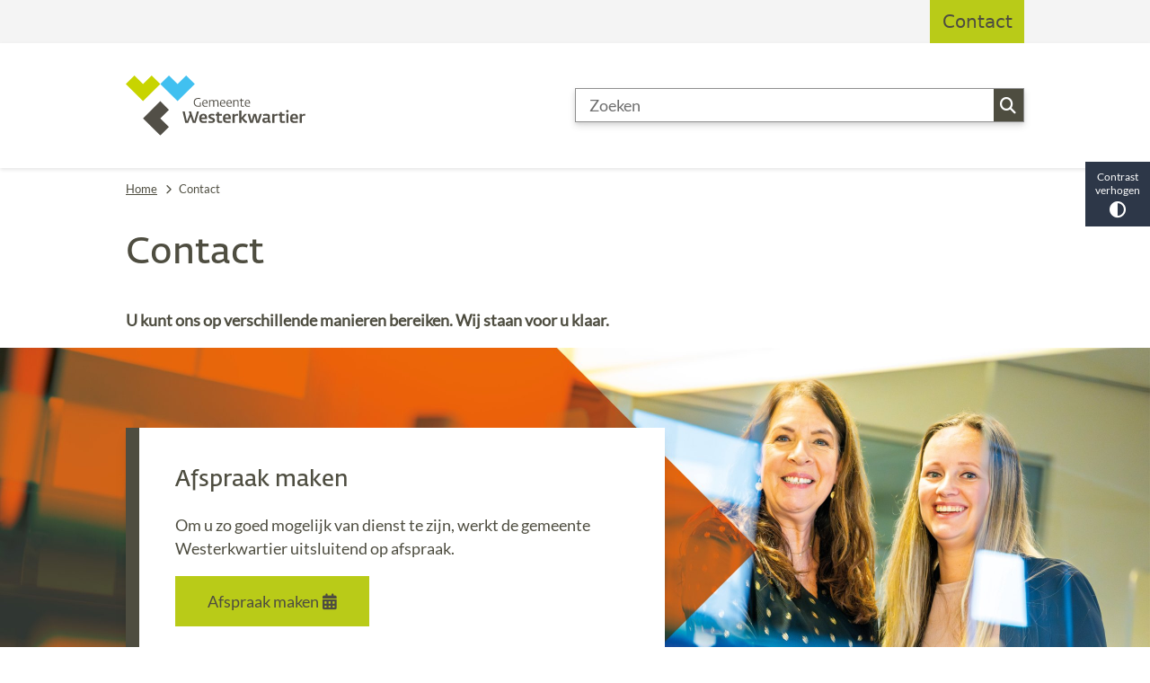

--- FILE ---
content_type: text/html; charset=utf-8
request_url: https://www.westerkwartier.nl/contact
body_size: 21497
content:
<!DOCTYPE html><html lang="nl"><head><meta charSet="utf-8" data-next-head=""/><meta name="viewport" content="width=device-width, initial-scale=1" data-next-head=""/><title data-next-head="">Contact | Gemeente Westerkwartier</title><link rel="shortcut icon" href="https://cuatro.sim-cdn.nl/westerkwartier/uploads/2021-09/favicon.ico?cb=b9AYNvjO" data-next-head=""/><link rel="canonical" href="https://www.westerkwartier.nl/contact" data-next-head=""/><meta name="title" content="Contact" data-next-head=""/><meta name="description" content="Telefoonnummer, openingstijden, adressen, afspraak maken" data-next-head=""/><meta name="keywords" content="Contact, Telefoon" data-next-head=""/><meta property="og:site_name" content="Gemeente Westerkwartier" data-next-head=""/><meta property="og:type" content="article" data-next-head=""/><meta property="og:url" content="https://www.westerkwartier.nl/contact" data-next-head=""/><meta property="og:title" content="Contact" data-next-head=""/><meta property="og:description" content="Telefoonnummer, openingstijden, adressen, afspraak maken" data-next-head=""/><meta property="og:updated_time" content="2026-01-14T10:55:46+01:00" data-next-head=""/><meta property="og:locale" content="nl" data-next-head=""/><meta name="article:publisher" content="Gemeente Westerkwartier" data-next-head=""/><meta name="article:tag" content="Telefoon" data-next-head=""/><meta name="article:published_time" content="2021-11-01T17:06:00+01:00" data-next-head=""/><meta name="article:modified_time" content="2026-01-14T10:55:46+01:00" data-next-head=""/><meta name="dcterms.title" content="Contact" data-next-head=""/><meta name="dcterms.creator" content="Gemeente Westerkwartier" data-next-head=""/><meta name="dcterms.publisher" content="Gemeente Westerkwartier" data-next-head=""/><meta name="dcterms.date" content="2021-11-01T17:06:00+01:00" data-next-head=""/><meta name="dcterms.type" content="Pagina" data-next-head=""/><meta name="dcterms.language" content="nl" data-next-head=""/><meta name="twitter:card" content="summary_large_image" data-next-head=""/><meta name="twitter:description" content="Telefoonnummer, openingstijden, adressen, afspraak maken" data-next-head=""/><meta name="twitter:title" content="Contact" data-next-head=""/><meta name="generator" content="SIMsite powered by Drupal" data-next-head=""/><meta name="robots" content="index, follow" data-next-head=""/><meta name="theme-color" content="#000000"/><link rel="manifest" href="/api/manifest"/><link rel="preload" as="script" href="https://westerkwartier.logging.simanalytics.nl/piwik.js" nonce="ZGNmMjIwNjUtZDY3NS00Y2QyLWFlOTgtNTEyZDgzMTdlOTJj"/><link nonce="ZGNmMjIwNjUtZDY3NS00Y2QyLWFlOTgtNTEyZDgzMTdlOTJj" rel="preload" href="https://cuatro.sim-cdn.nl/assets/2.8.5/_next/static/css/eccff8e127c8b8ab.css" as="style"/><link nonce="ZGNmMjIwNjUtZDY3NS00Y2QyLWFlOTgtNTEyZDgzMTdlOTJj" rel="preload" href="https://cuatro.sim-cdn.nl/assets/2.8.5/_next/static/css/f2c8cc335ffa8c7e.css" as="style"/><link nonce="ZGNmMjIwNjUtZDY3NS00Y2QyLWFlOTgtNTEyZDgzMTdlOTJj" rel="preload" href="https://cuatro.sim-cdn.nl/assets/2.8.5/_next/static/css/a2ffff8dfcce8310.css" as="style"/><link nonce="ZGNmMjIwNjUtZDY3NS00Y2QyLWFlOTgtNTEyZDgzMTdlOTJj" rel="preload" href="https://cuatro.sim-cdn.nl/assets/2.8.5/_next/static/css/4d71b92101c1654b.css" as="style"/><link nonce="ZGNmMjIwNjUtZDY3NS00Y2QyLWFlOTgtNTEyZDgzMTdlOTJj" rel="preload" href="https://cuatro.sim-cdn.nl/assets/2.8.5/_next/static/css/c2a0e44b852d9833.css" as="style"/><link nonce="ZGNmMjIwNjUtZDY3NS00Y2QyLWFlOTgtNTEyZDgzMTdlOTJj" rel="preload" href="https://cuatro.sim-cdn.nl/assets/2.8.5/_next/static/css/8fd16c7b1c144c89.css" as="style"/><link nonce="ZGNmMjIwNjUtZDY3NS00Y2QyLWFlOTgtNTEyZDgzMTdlOTJj" rel="preload" href="https://cuatro.sim-cdn.nl/assets/2.8.5/_next/static/css/1cf0b0b2cdd7fa75.css" as="style"/><style data-theme="vars" data-next-head="">:root {
  --primary: #B9CB18;--white: #fff;--black: #000;--fontFamily: Lato;--fontFamilyHeadings: var(--fontFamily);--lineHeight: 1.5;--bodyBackgroundColor: #fff;--bodyColor: #6f6f6f;--bodyFontSize: 1.12rem;--paragraphOddColor: var(--bodyBackgroundColor);--paragraphOddColorMobile: var(--bodyBackgroundColor);--paragraphEvenColor: #F8F8F8;--paragraphEvenColorMobile: #f4f4f4;--contentDesktopMaxWidth: 1200px;--contentLaptopMaxWidth: 1000px;--simpleLoaderColor: var(--primary);--loaderColor: var(--primary);--fontAwesomeFree: "Font Awesome 6 Free";--fontAwesomeBrands: "Font Awesome 6 Brands";--iconsColor: #4e4d40;--bodyLineHeight: var(--lineHeight);--contentPaddingX: 10vw;--contentPaddingXMobile: 8vw;--contentTextDesktopMaxWidth: 700px;--contentTextLaptopMaxWidth: 700px;--contentHeaderDesktopMaxWidth: 700px;--contentHeaderLaptopMaxWidth: 700px;--contentColor: #4e4d40;--inputColor: #6f6f6f;--h1Color: #4e4d40;--h1FontFamily: Fedra Sans;--h1FontSize: 2.25rem;--h1FontStyle: normal;--h1FontWeight: 300;--h1LineHeight: var(--lineHeight);--h1MarginTop: 1rem;--h1MarginBottom: 1rem;--h2Color: #4e4d40;--h2FontFamily: Fedra Sans;--h2FontSize: 1.4rem;--h2FontStyle: normal;--h2FontWeight: 400;--h2LineHeight: 1.5;--h2MarginTop: 0;--h2MarginBottom: 1rem;--h3Color: #4e4d40;--h3FontFamily: Fedra Sans;--h3FontSize: 1.2rem;--h3FontStyle: normal;--h3FontWeight: 400;--h3LineHeight: 1.5;--h3MarginTop: 0;--h3MarginBottom: .5rem;--h4Color: #4e4d40;--h4FontFamily: Fedra Sans;--h4FontSize: 1.1rem;--h4FontStyle: normal;--h4FontWeight: 400;--h4LineHeight: 1.5;--h4MarginTop: 0;--h4MarginBottom: .5rem;--h5Color: var(--primary);--h5FontFamily: var(--fontFamilyHeadings);--h5FontSize: 1.1rem;--h5FontStyle: italic;--h5FontWeight: 400;--h5LineHeight: 1.5;--h5MarginTop: 0;--h5MarginBottom: .5rem;--h6Color: var(--primary);--h6FontFamily: var(--fontFamilyHeadings);--h6FontSize: 1rem;--h6FontStyle: italic;--h6FontWeight: 400;--h6LineHeight: 1.5;--h6MarginTop: 0;--h6MarginBottom: .5rem;--imageBorderRadius: 0;--heroBackgroundColor: transparent;--heroTitleAndSearchbarTextColor: #4e4d40;--heroTitleAndSearchbarTitleFontFamily: Fedra Sans;--heroTitleAndSearchbarTitleFontWeight: inherit;--heroTitleAndSearchbarSubtitleFontFamily: Fedra Sans;--heroTitleAndSearchbarSubtitleFontWeight: inherit;--heroTitleAndSearchbarSubTitleFontSize: 1.2rem;--heroTitleAndSearchbarBoxButtonIcon: "\f002";--heroTitleAndSearchbarContentTextDesktopMaxWidth: var(--contentTextDesktopMaxWidth);--heroTitleAndSearchbarContentTextLaptopMaxWidth: var(--contentTextLaptopMaxWidth);--heroTitleAndSearchbarContentTextTabletMaxWidth: var(--contentTextLaptopMaxWidth);--heroTitleAndSearchbarSearchBarWidthDesktop: 40%;--heroOrganizationIntroMobileBackground: var(--paragraphOddColor);--heroOrganizationIntroLogoMaxWidth: 300px;--paragraphFontSize: 1rem;--paragraphLineHeight: 1.5;--paragraphMarginBottom: 1rem;--paragraphPadding: 2rem;--paragraphOrderedListFontSize: var(--paragraphFontSize);--paragraphOrderedListLineHeight: var(--paragraphLineHeight);--paragraphColumnsTitleTextAlign: left;--paragraphColumnsGap: 2rem;--paragraphColumnsGapMobile: var(--paragraphColumnsGap);--paragraphCTABlockBorder: solid 1px var(--primary);--paragraphCTABlockBorderRadius: none;--paragraphCTABlockBoxShadow: none;--paragraphCTABlockBackground: var(--white);--paragraphCTABlockColor: inherit;--paragraphCTABlockButtonBackgroundColor: var(--callToActionBackgroundColor);--paragraphCTABlockButtonColor: var(--callToActionColor);--paragraphCTABlockButtonBorder: var(--callToActionBorder);--teaserPaddingLeft: 0px;--teaserPaddingBottom: 2rem;--teaserBorderLeftColor: transparent;--teaserBorderLeftWidth: 0;--listMarginLeft: 1.8rem;--listMarginLeftSubList: 1rem;--listItemPaddingLeft: 0;--ulMarginTop: 0.5rem;--ulMarginBottom: 1rem;--ulMarginLeft: var(--listMarginLeft);--ulMarginLeftSubList: var(--listMarginLeftSubList);--ulListItemPaddingLeft: var(--listItemPaddingLeft);--olMarginTop: 0;--olMarginBottom: 1rem;--olMarginLeft: var(--listMarginLeft);--olMarginLeftSubList: var(--listMarginLeftSubList);--olListItemPaddingLeft: var(--listItemPaddingLeft);--liMarginBottom: 0;--tableHeadingCellColor: "";--tableHeadingCellBackgroundColor: "";--tableCellPadding: 15px;--tableCellMinWidth: 100px;--tableCaptionColor: var(--contentColor);--tableCaptionFontSize: var(--bodyFontSize);--tableCaptionFontStyle: italic;--rssButtonFontSize: 0.7rem;--rssButtonFontColor: var(--primary);--rssButtonColor: var(--primary);--linkColor: #1572AF;--linkColorOnHover: var(--linkColor);--linkUnderLineOffset: auto;--buttonColor: #4e4d40;--buttonBackgroundColor: #B9CB18;--buttonHoverBackgroundColor: var(--buttonBackgroundColor);--buttonHoverColor: var(--buttonColor);--buttonHoverOpacity: 0.9;--buttonDisabledColor: var(--white);--buttonDisabledBackgroundColor: #585858;--buttonBorder: 0px solid #B9CB18;--buttonBorderRadius: 0rem;--buttonFontWeight: 400;--bulletColor: #B9CB18;--bulletColorFooter: #c4c4c4;--bulletIcon: "\f105";--bulletFontSize: 1rem;--bulletMargin: 1rem;--bulletLineHeight: calc(var(--paragraphLineHeight) * 1rem);--iconHoverColor: var(--white);--iconRoundedColor: var(--primary);--iconRoundedBackgroundColor: transparent ;--shareButtonColor: var(--buttonColor);--shareButtonBackgroundColor: var(--buttonBackgroundColor);--cardColorOnHover: inherit;--callToActionBackgroundColor: var(--primary);--callToActionColor: #4e4d40;--callToActionBorder: var(--buttonBorder);--callToActionHoverBackgroundColor: var(--callToActionBackgroundColor);--callToActionHoverColor: var(--callToActionColor);--callToAction2BackgroundColor: transparent;--callToAction2Color: #4e4d40;--callToAction2Border: 1px solid #B9CB18;--callToAction2HoverBackgroundColor: var(--callToAction2BackgroundColor);--callToAction2HoverColor: var(--callToAction2Color);--buttonArrowShapeBackgroundColor: var(--buttonBackgroundColor);--buttonArrowShapeBorderRadius: var(--buttonBorderRadius);--buttonArrowShapeColor: var(--buttonColor);--buttonArrowShapeHoverBackgroundColor: var(--buttonHoverBackgroundColor);--buttonArrowShapeHoverColor: var(--buttonHoverColor);--logoMaxWidth: 200px;--logoMobileMaxWidth: 150px;--logoMargin: 2rem;--logoTabletPortraitMargin: var(--logoMargin);--logoContrastFilter: grayscale(100%);--mainNavColor: var(--primary);--mainNavColorMobile: var(--mainNavColor);--mainNavFontSize: var(--bodyFontSize);--mainNavIconColor: inherit;--mainNavPadding: 0.5rem;--mainNavSeparatorColor: var(--primary);--navColor: #B9CB18;--fullWidthMenuBackgroundColor: var(--primary);--fullWidthMenuColor: var(--white);--openSubmenuIconColor: #666;--topMainNavColor: var(--primary);--topMainNavIconColor: var(--mainNavIconColor);--topMainNavBackgroundColor: #f4f4f4;--topMainNavBorderHeight: 10px;--headerBackgroundColor: var(--white);--headerBoxShadow: 0 2px 4px 0 rgba(0,0,0,0.10);--headerSearchbarNextToMenuSearchButtonBackgroundColor: #e1e994;--headerSearchbarNextToMenuSearchButtonColor: var(--buttonColor);--headerSearchbarNextToMenuSearchButtonBorder: 0px solid #577e2e;--headerSearchbarNextToMenuSearchButtonBorderBottom: 5px solid #B9CB18;--stickyHeaderLogoHeight: calc(0.5 * 5dvw + 5dvh);--navBorderColor: var(--primary);--activeSubNavColor: var(--primary);--activeSubNavIconColor: var(--mainNavIconColor);--activeSubNavBackgroundColor: #f4f4f4;--activeMainNavBorderColor: var(--primary);--mobileMenuActiveAndHoverSubNavColor: var(--activeSubNavColor);--mobileMenuActiveAndHoverSubNavBackgroundColor: var(--activeSubNavBackgroundColor);--mobileMenuCloseButtonColor: var(--primary);--searchBoxButtonColor: #fff;--searchBoxButtonBackgroundColor: #4e4d40;--searchBoxButtonBackgroundColorOnBlur: #b0b0b0;--searchBoxColor: #6f6f6f;--searchBoxPlaceholderColor: #6f6f6f;--searchBoxDesktopWidth: 100%;--searchBoxVerticalDesignDesktopWidth: 70%;--searchBoxShadow: 0 4px 8px 0 rgba(0, 0, 0, .12), 0 2px 4px 0 rgba(0, 0, 0, .08);--searchBoxFontSize: 1rem;--searchBoxBorderRadius: 0rem;--searchBoxBorder: 1px solid #8F8F8F;--searchSuggestionsTitleColor: #1572AF;--searchSuggestionsDescriptionColor: var(--contentColor);--searchSuggestionsHoverColor: #f4f4f4;--searchResultsURLFontColor: #b8c2cc;--searchResultsDatelineFontSize: .875rem;--searchResultsDatelineFontColor: var(--contentColor);--searchResultsDatelineFontWeight: normal;--searchResultsTopBarBackgroundColor: none;--searchResultsTopBarPadding: 0px;--searchResultsHighlightedSearchWordColor: inherit;--socialButtonsColor: var(--white);--socialButtonsBackgroundColor: var(--primary);--contentHeaderBorderBottom: none;--contentHeaderPaddingBottom: initial;--contentListItemBorderRadius: unset;--contentListItemDateBorderColor: var(--primary);--contentListPlaceholderBackgroundColor: #dae1e7;--contentListImageBorderRadius: unset;--contentListBulletIcon: var(--bulletIcon);--contentListBulletIconMargin: var(--bulletMargin);--contentListButtonIcon: "\f105";--contentListButtonBackgroundColor: var(--buttonBackgroundColor);--contentListButtonBorder: var(--buttonBorder);--contentListButtonBorderRadius: var(--buttonBorderRadius);--contentListActionButtonBackgroundColor: var(--buttonBackgroundColor);--contentListActionButtonBorder: var(--buttonBorder);--contentListActionButtonBorderRadius: var(--buttonBorderRadius);--contentListActionButtonIcon: "\f105";--itemLayoutListItemMargin: 2rem;--contentListTwoColumnsTitleFontSize: var(--bodyFontSize);--contentListTwoColumnsTitleTextDecoration: underline;--contentListTwoColumnsTitleColor: var(--linkColor);--contentListTwoColumnsTitleFontFamily: var(--fontFamily);--contentListTwoColumnsTitleLineHeight: var(--bodyLineHeight);--contentListItemTitleFontSize: var(--bodyFontSize);--contentListItemTitleTextDecoration: underline;--contentListItemTitleColor: var(--linkColor);--contentListItemTitleFontFamily: var(--fontFamily);--contentListItemTitleLineHeight: var(--bodyLineHeight);--paragraphListDateColor: gray;--paragraphListTitleColor: var(--primary);--promotedItemsBoxShadow: none;--verticalDesignTopTaskBackgroundHeight: 50vh;--verticalDesignTopTaskBackgroundHeightMobile: 250px;--verticalDesignTopTaskBackgroundMinHeight: 450px;--verticalDesignFooterColumnsColor: var(--white);--verticalDesignFooterColumnsBackgroundColor: #4e4d40;--verticalDesignParagraphOddColor: var(--paragraphOddColor);--verticalDesignParagraphEvenColor: var(--paragraphEvenColor);--ratingFormToggleButtonFontColor: #4e4d40;--ratingFormToggleButtonBorderColor: #4e4d40;--ratingFormToggleButtonBackgroundColor: var(--primary);--ratingFormTextColor: #4e4d40;--ratingFormSmileySmileColor: #37b73b;--ratingFormSmileyNeutralColor: #ffae07;--ratingFormSmileyFrownColor: #ff0035;--ratingFormBackgroundColor: var(--cookieBannerBackgroundColor);--ratingFormShadow: rgba(14, 30, 37, 0.12) 0px 2px 4px 0px, rgba(14, 30, 37, 0.32) 0px 2px 16px 0px;--ratingFormSubmitButtonBackgroundColor: var(--primary);--ratingFormSubmitButtonFontColor: var(--white);--ratingFormSubmitButtonBackgroundColorOnBlur: #b0b0b0;--notFoundFormBackgroundColor: #efefef;--notFoundFormButtonsFontSize: 1rem;--notFoundFormButtonsFontFamily: var(--fontFamily);--notFoundFormButtonsFontTransform: uppercase;--notFoundFormPositiveButtonFontColor: #4e4d40;--notFoundFormPositiveButtonBackgroundColor: var(--primary);--notFoundFormNegativeButtonFontColor: var(--white);--notFoundFormNegativeButtonBackgroundColor: #9a002a;--notFoundFormButtonBackgroundColorOnBlur: #b0b0b0;--notFoundFormSubmitButtonFontColor: #4e4d40;--notFoundFormSubmitButtonBackgroundColor: var(--primary);--notFoundFormInputColor: var(--black);--notFoundFormLabelColor: var(--black);--formErrorListBackgroundColor: #efefef;--formErrorListBorder: none;--errorMessageEmailColor: #9a002a;--cookieBannerColorInvertedBackgroundColor: var(--primary);--cookieBannerColorInverted: false;--cookieBannerSmall: false;--cookieModalBackground: var(--white);--selectBlockSectionBackground: #efefef;--selectBlockSectionIcons: var(--primary);--fullWidthContentHeaderPageTitleColor: var(--h1Color);--fullWidthImageMaxHeight: none;--dropdownBackgroundColorHover: #f7fafc;--dropdownBackgroundColorActive: var(--primary);--dropdownOptionIcon: "\f111";--dropdownOptionIconActive: "\f192";--footerCallToActionBackgroundColor: var(--callToActionBackgroundColor);--footerCallToActionHoverBackgroundColor: var(--footerCallToActionBackgroundColor);--footerCallToActionHoverColor: var(--footerCallToActionColor);--footerCallToActionColor: var(--callToActionColor);--footerCallToActionBorder: var(--callToActionBorder);--footerCallToAction2BackgroundColor: var(--callToAction2BackgroundColor);--footerCallToAction2HoverBackgroundColor: var(--footerCallToAction2BackgroundColor);--footerCallToAction2HoverColor: var(--footerCallToAction2Color);--footerCallToAction2Color: #B9CB18;--footerCallToAction2Border: var(--callToAction2Border);--footerExternalLinkBackground: transparent;--submenuBackgroundColor: transparent;--blockQuoteFontSize: 1rem;--blockQuoteFontStyle: italic;--blockQuoteLineHeight: var(--lineHeight);--blockQuoteColor: #4e4d40;--blockQuoteBackgroundColor: #fff;--blockQuoteBorderColor: #dcdcdc;--blockQuotePadding: 0.5rem 1.5rem 1.5rem 0;--blockQuoteIconColor: var(--bodyColor);--overlayBackground: var(--primary);--overlayColor: var(--white);--overlayLayoutCloseButtonColor: var(--overlayColor);--searchOverlayButtonDesktopIcon: "\f002";--searchOverlayBackground: var(--overlayBackground);--menuOverlayColor: var(--overlayColor);--menuOverlayBackground: var(--overlayBackground);--menuOverlayMobileQuickMenuColor: var(--white);--menuOverlayMobileQuickMenuBackgroundColor: var(--primary);--menuOverlayMobileQuickMenuBorder: 1px solid var(--white);--menuOverlayMobileQuickMenuBorderRadius: 5px;--menuOverlaySubLinkBulletIcon: var(--bulletIcon);--wysiwygEmbeddedImageMarginRight: 2rem;--wysiwygEmbeddedImageMarginBottom: 2rem;--wysiwygEmbeddedImageMarginLeft: 2rem;--figcaptionFontSize: 0.75rem;--contentTeaserFontStyle: normal;--contentTeaserFontWeight: bold;--contentIntroFontSize: var(--paragraphFontSize);--contentIntroLineHeight: var(--paragraphLineHeight);--contentIntroFontStyle: var(--contentTeaserFontStyle);--contentIntroFontWeight: var(--contentTeaserFontWeight);--focusColor: var(--black);--focusBackgroundColor: var(--white);--focusBoxShadow: 0 10px 15px -3px rgba(255, 255, 255, 0.4), 0 4px 6px -2px rgba(255, 255, 255, 0.4);--focusOutlineWidth: 3px;--focusOutlineStyle: dotted;--focusOutlineColor: var(--black);--focusOutlineColorContrast: var(--focusOutlineColor);--focusColorContrast: var(--focusColor);--focusBackgroundColorContrast: var(--focusBackgroundColor);--focusBoxShadowContrast: var(--focusBoxShadow);--transparentHeaderOffsetDesktop: 0;--transparentHeaderOffsetMobile: 0;--useAccessibleMenu: false;--blocksDesignH1BorderLeftColor: transparent;--blocksDesignPageTitleBackgroundTransparency: "";--breadcrumbSeperatorIconColor: #4e4d40;--breadcrumbSeparatorIconColor: #4e4d40;--breadcrumbLinkColor: #4e4d40;--colouredTopTasksDesignBlockBackgroundColor1: #F8F8F8;--colouredTopTasksDesignBlockBackgroundColor2: #F8F8F8;--colouredTopTasksDesignBlockBackgroundColor3: #F8F8F8;--colouredTopTasksDesignBlockBackgroundColor4: #F8F8F8;--colouredTopTasksDesignBlockBackgroundColor5: #F8F8F8;--colouredTopTasksDesignBlockColor: #4e4d40;--colouredTopTasksDesignBlockRadius: 0px;--expandableTextBackgroundColor: #efefef;--highlightedBorderColor: #4e4d40;--heroTitleAndCTAButtonsTitleFontFamily: Fedra Sans;--heroTitleAndCTAButtonsFirstButtonBackgroundColor: #4e4d40;--cardBackgroundColorOnHover: #814997;--heroTitleAndCTAButtonsFirstButtonColor: #fff;--heroTitleAndCTAButtonsSecondButtonBorder: none;--heroTitleAndCTAButtonsSecondButtonBackgroundColor: #fff;--scrollToTopButtonBackgroundColor: #fff;--scrollToTopButtonColor: #4e4d40;--sidebarLinksColor: #4e4d40;--contentListThreeColumnsBackgroundColor: white;--contentListThreeColumnsContentPadding: 1.5rem;--contentListThreeColumnsWithoutImageAndIntroTitleColor: #4e4d40;--contentListThreeColumnsWithoutImageAndIntroTitleColorOnHover: #fff;--contentListThreeColumnsItemBoxShadow: 0 3px 6px rgba(0,0,0,0.08), 0 3px 6px rgba(0,0,0,0.11);--insetBackgroundColor: none;--insetColor: #4e4d40;--insetFontStyle: regular;--insetFontSize: 1.1rem;--insetLineHeight: 1.8;--insetBorderColor: #B9CB18;--openingHoursSelectedTabColor: #4e4d40;--openingHoursTabColor: #4e4d40;--openingHoursHeadingColor: #1572AF;--paginationColor: #577e2e;--paragraphLinksBulletIcon: "\f054";--paragraphLinksBulletIconMargin: 1rem;--paragraphLinksBulletIconColor: #B9CB18;--paragraphLinksTitleColor: #4e4d40;--paragraphTextDesktopMaxWidthLandingPage: 700px;--sidebarLinksMarginBottom: 1rem;--sidebarMargin: 0rem;--sidebarLinksBulletIconColor: "";--useNewCookieBar: true;
}</style><script type="application/ld+json" data-next-head="">[{"@type":"WebPage","@context":"https://schema.org","name":"Contact","url":"https://www.westerkwartier.nl/contact","description":"Telefoonnummer, openingstijden, adressen, afspraak maken","author":{"@type":"Organization","name":"Gemeente Westerkwartier","logo":{"@type":"imageObject","url":"https://cuatro.sim-cdn.nl/westerkwartier/uploads/2021-10/westerkwartier-logo-kleur-horizontaal-cmyk-resp.svg?cb=AtmeEfEU","width":64,"height":64},"url":"https://www.westerkwartier.nl","telephone":"14 0594"},"headline":"Contact","datePublished":"2021-11-01T16:06:00.000Z","dateModified":"2026-01-14T09:55:46.000Z","publisher":{"@type":"Organization","name":"Gemeente Westerkwartier","logo":{"@type":"imageObject","url":"https://cuatro.sim-cdn.nl/westerkwartier/uploads/2021-10/westerkwartier-logo-kleur-horizontaal-cmyk-resp.svg?cb=AtmeEfEU","width":64,"height":64},"url":"https://www.westerkwartier.nl","telephone":"14 0594"},"mainEntityOfPage":{"@type":"WebPage","@id":"https://www.westerkwartier.nl/contact"}}]</script><style data-theme="vars" data-next-head="">:root {
  --accessibilityBarBackground: #2d3748;--accessibilityBarColor: var(--white);--accessibilityBarBorderRadius: 0;--accessibilityBarGap: 0;
}</style><style data-theme="vars" data-next-head="">:root {
  --contentHeroNoImageIntroFontWeight: var(--contentIntroFontWeight);
}</style><style data-theme="vars" data-next-head="">:root {
  --breadcrumbLinkColor: #4e4d40;--breadcrumbFontSize: 0.75rem;--breadcrumbFontFamily: var(--fontFamily);--breadcrumbSeparatorIconColor: #4e4d40;--breadcrumbSeparatorIcon: "\f054";--breadcrumbMarginTop: 0.75rem;--breadcrumbMarginBottom: 0.75rem;
}</style><style data-theme="vars" data-next-head="">:root {
  --highlightedBorderColor: #4e4d40;--highlightedBorderWidth: 15px;--highlightedBackgroundColor: var(--white);--highlightedMaxWidth: 600px;--highlightedPadding: 40px;--highlightedBorderRadius: 0;
}</style><style data-theme="vars" data-next-head="">:root {
  --expandableTextsSummaryTitleColor: var(--h2Color);--expandableTextsSummaryFontFamily: var(--h2FontFamily);--expandableTextsSummaryFontWeight: var(--h2FontWeight);--expandableTextsSummaryFontSize: var(--h2FontSize);--expandableTextsSummaryFontStyle: var(--h2FontStyle);--expandableTextsSummaryLineHeight: var(--h2LineHeight);--expandableTextsDetailsTextBorderColor: #edf2f7;--expandableTextsDetailsBackgroundColor: #efefef;--expandableTextsBorderRadius: 0px;--expandableTextsBoxShadow: 0 1px 3px 0 rgba(0, 0, 0, 0.1), 0 1px 2px 0 rgba(0, 0, 0, 0.06);--expandableTextsColor: var(--contentColor);
}</style><style data-theme="vars" data-next-head="">:root {
  --paragraphTextDesktopMaxWidthLandingPage: 700px;--paragraphTextLaptopMaxWidthLandingPage: none;
}</style><style data-theme="vars" data-next-head="">:root {
  --linkableHeadingScrollMarginTop: 0px;--linkableHeadingScrollMarginTopMobile: var(--linkableHeadingScrollMarginTop);
}</style><style data-theme="vars" data-next-head="">:root {
  --scrollToTopButtonBackgroundColor: #fff;--scrollToTopButtonColor: #4e4d40;--scrollToTopButtonBorder: none;--scrollToTopButtonBorderRadius: 0px;
}</style><link rel="stylesheet" href="https://cuatro.sim-cdn.nl/assets/2.8.5/iconFonts/opengemeenten/css/opengemeenten.css"/><link rel="stylesheet" href="https://cuatro.sim-cdn.nl/assets/2.8.5/iconFonts/toptaken/css/toptaken.css"/><link rel="stylesheet" href="https://cuatro.sim-cdn.nl/assets/2.8.5/iconFonts/fontawesome6/css/fontawesome.6.7.2.css"/><link rel="stylesheet" href="https://cuatro.sim-cdn.nl/assets/2.8.5/iconFonts/fontawesome6/css/v5-font-face.css"/><link rel="stylesheet" href="https://cuatro.sim-cdn.nl/assets/2.8.5/iconFonts/fontawesome6/css/v4-shims.css"/><link rel="stylesheet" href="https://cuatro.sim-cdn.nl/assets/2.8.5/fonts/openDyslexic/css/open-dyslexic.css"/><link rel="stylesheet" href="https://cuatro.sim-cdn.nl/assets/fonts/westerkwartier/style.css"/><link rel="stylesheet" href="https://fonts.bunny.net/css?family=Lato&amp;display=swap"/><link nonce="ZGNmMjIwNjUtZDY3NS00Y2QyLWFlOTgtNTEyZDgzMTdlOTJj" rel="stylesheet" href="https://cuatro.sim-cdn.nl/assets/2.8.5/_next/static/css/eccff8e127c8b8ab.css" data-n-g=""/><link nonce="ZGNmMjIwNjUtZDY3NS00Y2QyLWFlOTgtNTEyZDgzMTdlOTJj" rel="stylesheet" href="https://cuatro.sim-cdn.nl/assets/2.8.5/_next/static/css/f2c8cc335ffa8c7e.css" data-n-p=""/><link nonce="ZGNmMjIwNjUtZDY3NS00Y2QyLWFlOTgtNTEyZDgzMTdlOTJj" rel="stylesheet" href="https://cuatro.sim-cdn.nl/assets/2.8.5/_next/static/css/a2ffff8dfcce8310.css" data-n-p=""/><link nonce="ZGNmMjIwNjUtZDY3NS00Y2QyLWFlOTgtNTEyZDgzMTdlOTJj" rel="stylesheet" href="https://cuatro.sim-cdn.nl/assets/2.8.5/_next/static/css/4d71b92101c1654b.css"/><link nonce="ZGNmMjIwNjUtZDY3NS00Y2QyLWFlOTgtNTEyZDgzMTdlOTJj" rel="stylesheet" href="https://cuatro.sim-cdn.nl/assets/2.8.5/_next/static/css/c2a0e44b852d9833.css"/><link nonce="ZGNmMjIwNjUtZDY3NS00Y2QyLWFlOTgtNTEyZDgzMTdlOTJj" rel="stylesheet" href="https://cuatro.sim-cdn.nl/assets/2.8.5/_next/static/css/8fd16c7b1c144c89.css"/><link nonce="ZGNmMjIwNjUtZDY3NS00Y2QyLWFlOTgtNTEyZDgzMTdlOTJj" rel="stylesheet" href="https://cuatro.sim-cdn.nl/assets/2.8.5/_next/static/css/1cf0b0b2cdd7fa75.css"/><noscript data-n-css="ZGNmMjIwNjUtZDY3NS00Y2QyLWFlOTgtNTEyZDgzMTdlOTJj"></noscript><script defer="" nonce="ZGNmMjIwNjUtZDY3NS00Y2QyLWFlOTgtNTEyZDgzMTdlOTJj" noModule="" src="https://cuatro.sim-cdn.nl/assets/2.8.5/_next/static/chunks/polyfills-42372ed130431b0a.js"></script><script defer="" src="https://cuatro.sim-cdn.nl/assets/2.8.5/_next/static/chunks/Introduction.5b8be6fe935acc0c.js" nonce="ZGNmMjIwNjUtZDY3NS00Y2QyLWFlOTgtNTEyZDgzMTdlOTJj"></script><script defer="" src="https://cuatro.sim-cdn.nl/assets/2.8.5/_next/static/chunks/Highlighted.8527dd4c88299d8e.js" nonce="ZGNmMjIwNjUtZDY3NS00Y2QyLWFlOTgtNTEyZDgzMTdlOTJj"></script><script defer="" src="https://cuatro.sim-cdn.nl/assets/2.8.5/_next/static/chunks/ParagraphText.ca7956666338859a.js" nonce="ZGNmMjIwNjUtZDY3NS00Y2QyLWFlOTgtNTEyZDgzMTdlOTJj"></script><script defer="" src="https://cuatro.sim-cdn.nl/assets/2.8.5/_next/static/chunks/ContactInformation.7632e32239713a57.js" nonce="ZGNmMjIwNjUtZDY3NS00Y2QyLWFlOTgtNTEyZDgzMTdlOTJj"></script><script defer="" src="https://cuatro.sim-cdn.nl/assets/2.8.5/_next/static/chunks/5497.344791da1e09bbba.js" nonce="ZGNmMjIwNjUtZDY3NS00Y2QyLWFlOTgtNTEyZDgzMTdlOTJj"></script><script defer="" src="https://cuatro.sim-cdn.nl/assets/2.8.5/_next/static/chunks/RatingForm.7e071c3281dc7afa.js" nonce="ZGNmMjIwNjUtZDY3NS00Y2QyLWFlOTgtNTEyZDgzMTdlOTJj"></script><script src="https://cuatro.sim-cdn.nl/assets/2.8.5/_next/static/chunks/webpack-f90ce1d81180431b.js" nonce="ZGNmMjIwNjUtZDY3NS00Y2QyLWFlOTgtNTEyZDgzMTdlOTJj" defer=""></script><script src="https://cuatro.sim-cdn.nl/assets/2.8.5/_next/static/chunks/framework-31a549d445d65f75.js" nonce="ZGNmMjIwNjUtZDY3NS00Y2QyLWFlOTgtNTEyZDgzMTdlOTJj" defer=""></script><script src="https://cuatro.sim-cdn.nl/assets/2.8.5/_next/static/chunks/main-9a1d1c90904caae0.js" nonce="ZGNmMjIwNjUtZDY3NS00Y2QyLWFlOTgtNTEyZDgzMTdlOTJj" defer=""></script><script src="https://cuatro.sim-cdn.nl/assets/2.8.5/_next/static/chunks/pages/_app-3464f2b3097eb39a.js" nonce="ZGNmMjIwNjUtZDY3NS00Y2QyLWFlOTgtNTEyZDgzMTdlOTJj" defer=""></script><script src="https://cuatro.sim-cdn.nl/assets/2.8.5/_next/static/chunks/5394-a5a82fe66e7d9bfd.js" nonce="ZGNmMjIwNjUtZDY3NS00Y2QyLWFlOTgtNTEyZDgzMTdlOTJj" defer=""></script><script src="https://cuatro.sim-cdn.nl/assets/2.8.5/_next/static/chunks/558-229df1cc704f9d31.js" nonce="ZGNmMjIwNjUtZDY3NS00Y2QyLWFlOTgtNTEyZDgzMTdlOTJj" defer=""></script><script src="https://cuatro.sim-cdn.nl/assets/2.8.5/_next/static/chunks/5880-042c3be96ebee289.js" nonce="ZGNmMjIwNjUtZDY3NS00Y2QyLWFlOTgtNTEyZDgzMTdlOTJj" defer=""></script><script src="https://cuatro.sim-cdn.nl/assets/2.8.5/_next/static/chunks/pages/%5B%5B...all%5D%5D-70a73dbb635ed5de.js" nonce="ZGNmMjIwNjUtZDY3NS00Y2QyLWFlOTgtNTEyZDgzMTdlOTJj" defer=""></script><script src="https://cuatro.sim-cdn.nl/assets/2.8.5/_next/static/2.8.5/_buildManifest.js" nonce="ZGNmMjIwNjUtZDY3NS00Y2QyLWFlOTgtNTEyZDgzMTdlOTJj" defer=""></script><script src="https://cuatro.sim-cdn.nl/assets/2.8.5/_next/static/2.8.5/_ssgManifest.js" nonce="ZGNmMjIwNjUtZDY3NS00Y2QyLWFlOTgtNTEyZDgzMTdlOTJj" defer=""></script></head><body><link rel="preload" as="image" href="/images/logo/digid.svg"/><div id="__next"><div id="BodyWrapper_wrapper__767Lq" class="BodyWrapper_focusStyles__riH7z"><section aria-label="Laden van de pagina" class="Accessibility_visuallyHidden__7de9x"><div class="NextPageLoader_loader__7xyNW no_solr" role="status"><p>De inhoud is geladen.</p></div></section><section tabindex="-1" aria-label="Skiplinks" id="skiplinks"><ul class="Skiplinks_skipLinks__bKEoQ no_solr"><li class="Skiplinks_skipLinksListItem__DK58w"><a href="#skip-links-content" class="Skiplinks_skipLinksLink__tJqsF">Naar de inhoud gaan</a></li></ul></section><dialog aria-hidden="true" aria-labelledby="cookie_modal_heading" class="no_solr"><div class="Modal_modal__l4yBn"><div class="Modal_container__T5Dvn"><div class="Modal_buttons__0MBpx"><button type="button" class="Modal_closeButton__Foob_"><span aria-hidden="true" class="fa fa-solid fa-xmark Modal_closeIcon__6YjI8"></span><span class="Accessibility_visuallyHidden__7de9x">Sluit cookie-instellingen</span></button></div><div class="content-wrapper Modal_wrapper__pTQ5P"><form class="CookieModal_wrapper__DnSIB"><h2 id="cookie_modal_heading" class="CookieModal_heading__gSXuB">Cookie-instellingen beheren</h2><div class="CookieModal_intro__M8MuR HTMLBody_htmlBody__BqDAh"><p>Wij maken gebruik van cookies om onze website te analyseren en te verbeteren. De informatie die wij hiervoor verzamelen bestaat uit anonieme gegevens over het gebruik van onze website.</p><span id="Wat-zijn-cookies" style="position:absolute;left:-9999px" aria-hidden="true"></span><h3 class="LinkableHeading_scrollMarginTop__f8lQM" id="wat-zijn-cookies">Wat zijn cookies?</h3><p>Een cookie is een eenvoudig tekstbestand dat met pagina’s op een website wordt meegestuurd. Dit bestand wordt door de browser op je pc, tablet of mobiele telefoon opgeslagen. Een website kan de informatie van het bestand bij een later bezoek weer herkennen. Sommige cookies zijn noodzakelijk, omdat de website het anders niet doet. Bijvoorbeeld voor het invullen van formulieren.</p><span id="Meer-informatie" style="position:absolute;left:-9999px" aria-hidden="true"></span><h3 class="LinkableHeading_scrollMarginTop__f8lQM" id="meer-informatie">Meer informatie</h3><p>Lees meer in onze <a href="https://www.westerkwartier.nl/privacy" class="HTMLBody_link__Lomaj Link_link__QNt8B Hover_linkHover__LUB4Y">privacyverklaring</a> en <a href="https://www.westerkwartier.nl/cookies" class="HTMLBody_link__Lomaj Link_link__QNt8B Hover_linkHover__LUB4Y">cookieverklaring</a>.</p></div><fieldset class="CookieModal_cookieModalFieldset__Sr2Gw"><legend class="CookieModal_legend__VHfji">Functionele cookies</legend><div class="CookieModal_cookieModalCheckbox__3vCAp"><div class="CookieModal_checkboxWrapper__NdbUD"><input class="CookieModal_checkBox__WShdc" type="checkbox" id="readspeaker" disabled="" name="functional" checked=""/><label for="readspeaker" aria-describedby="explanation-readspeaker" class="CookieModal_pointerCursor__PJvLo only-focus-on-tab CookieModal_label__5KNdp">ReadSpeaker<!-- --> (niet aanpasbaar)</label></div><div id="explanation-readspeaker" class="CookieModal_explanationText__0_pCX"><p>Met ReadSpeaker kan de inhoud van de website worden voorgelezen.</p></div></div><div class="CookieModal_cookieModalCheckbox__3vCAp"><div class="CookieModal_checkboxWrapper__NdbUD"><input class="CookieModal_checkBox__WShdc" type="checkbox" id="matomo" disabled="" name="functional" checked=""/><label for="matomo" aria-describedby="explanation-matomo" class="CookieModal_pointerCursor__PJvLo only-focus-on-tab CookieModal_label__5KNdp">SIManalytics Tag Manager<!-- --> (niet aanpasbaar)</label></div><div class="CookieModal_explanationText__0_pCX HTMLBody_htmlBody__BqDAh" id="explanation-matomo"><p>Gemeente Westerkwartier gebruikt SIManalytics Tag Manager om haar producten te verbeteren. </p></div></div></fieldset><fieldset class="CookieModal_cookieModalFieldset__Sr2Gw"><legend class="CookieModal_legend__VHfji">Analytische cookies</legend><div class="CookieModal_cookieModalCheckbox__3vCAp"><div class="CookieModal_checkboxWrapper__NdbUD"><input class="CookieModal_checkBox__WShdc" type="checkbox" id="sim_analytics" disabled="" name="analytical" checked=""/><label for="sim_analytics" aria-describedby="explanation-sim_analytics" class="CookieModal_pointerCursor__PJvLo only-focus-on-tab CookieModal_label__5KNdp">SIManalytics<!-- --> (niet aanpasbaar)</label></div><div id="explanation-sim_analytics" class="CookieModal_explanationText__0_pCX"><p>Gemeente Westerkwartier gebruikt SIManalytics om haar dienstverlening te verbeteren. SIManalytics verzamelt geen persoonsgegevens.</p></div></div></fieldset><fieldset class="CookieModal_cookieModalFieldset__Sr2Gw"><legend class="CookieModal_legend__VHfji">Overige cookies</legend><div class="CookieModal_cookieModalCheckbox__3vCAp"><div class="CookieModal_checkboxWrapper__NdbUD"><input class="CookieModal_checkBox__WShdc" type="checkbox" id="external_media" name="other"/><label for="external_media" aria-describedby="explanation-external_media" class="CookieModal_pointerCursor__PJvLo only-focus-on-tab CookieModal_label__5KNdp">Externe media</label></div><div id="explanation-external_media" class="CookieModal_explanationText__0_pCX"><p>Pagina-onderdelen van andere websites, zoals YouTube of Vimeo, verzamelen mogelijk gegevens om hun producten te verbeteren.</p></div></div><div class="CookieModal_cookieModalCheckbox__3vCAp"><div class="CookieModal_checkboxWrapper__NdbUD"><input class="CookieModal_checkBox__WShdc" type="checkbox" id="maps" name="other"/><label for="maps" aria-describedby="explanation-maps" class="CookieModal_pointerCursor__PJvLo only-focus-on-tab CookieModal_label__5KNdp">Kaarten</label></div><div id="explanation-maps" class="CookieModal_explanationText__0_pCX"><p>Kaart services zoals Leaflet verzamelen gegevens om hun producten te verbeteren.</p></div></div></fieldset><div class="CookieModal_buttonWrapper__rJbZK"><button type="button" class="CookieModal_button__EBf5n Button_button__eAGUb Button_button__eAGUb">Keuze opslaan</button><button type="button" class="CookieModal_button__EBf5n Button_button__eAGUb CookieModal_secondary__7ZOu7 Button_callToAction2__mpp0G Button_button__eAGUb">Accepteer alle cookies</button></div></form></div></div><div class="Modal_background__jLQ5b" role="presentation"></div></div></dialog><section aria-label="Toegankelijkheidsbalk" class="AccessibilityBar_accessibilityBar__k20_I no_solr  AccessibilityBar_gridRow_2__4a4NW"><div class="AccessibilityBar_contrast__fRyyN"><button class="contrast AccessibilityBar_abButton__yxIFl" type="button">Contrast verhogen<span class="AccessibilityBar_abIcon__X9oYt AccessibilityBar_abIconContrast__oFo2P" role="img" aria-hidden="true"></span></button></div></section><div id="content" class="Page_stickyFooter__10yXn StickyFooter_stickyFooter__R8OLv"><div class="header-menu-top"><header class="HeaderFlexible_flexibleHeader__3x0M_ flexible-header no_solr rs_preserve"><div class="HeaderFlexible_mobile__BJSMG"><div class="HeaderFlexible_row__ZHTSJ HeaderFlexible_sticky__jdZZX" style="padding:.5rem 0;background:var(--headerBackgroundColor);box-shadow:var(--headerBoxShadow)"><div class="HeaderFlexible_container__X5FBa"><div class="FlexibleHeaderLogo_logoWrapper__k_5pA logo-wrapper"><a title="Ga naar de homepage" href="/"><picture><img class="logo-img" width="64" height="64" src="https://cuatro.sim-cdn.nl/westerkwartier/uploads/2021-10/westerkwartier-logo-kleur-horizontaal-cmyk-resp.svg?cb=AtmeEfEU" alt="Logo Gemeente Westerkwartier"/></picture></a></div><div class="FlexibleElements_elementGroup__EDuSH" style="flex-direction:row;justify-content:flex-end;align-items:center"><nav id="site-navigation-«R6lcb9j6»" class="SingleItemMenu_menu__tV_GO" aria-label="Menu"><ul role="menubar" class="SingleItemMenu_menuBar__CGW2S"><li role="none" class="SingleItemMenu_menuBarItem__RLSDk"><a role="menuitem" class="SingleItemMenu_buttonMenuLink__53w_9 Button_button__eAGUb SingleItemMenu_font__JpcsI active" aria-current="page" href="/contact">Contact</a></li></ul></nav><div class="SearchBar_searchIsCollapsed__wTqyk search-bar rs_skip"><button type="button" class="SearchBar_expandButton__oCNBY" aria-label="Open zoeken" aria-expanded="false" tabindex="0"><span class="SearchBar_expandIcon__OMRyD fa fa-search" role="img" aria-hidden="true"></span></button></div></div></div></div></div><div class="HeaderFlexible_desktop__5zfaq"><div class="HeaderFlexible_row__ZHTSJ" style="background:var(--topMainNavBackgroundColor);box-shadow:var(--headerBoxShadow)"><div class="HeaderFlexible_container__X5FBa" style="justify-content:flex-end"><nav id="site-navigation-«R2mcb9j6»" class="SingleItemMenu_menu__tV_GO" aria-label="Menu"><ul role="menubar" class="SingleItemMenu_menuBar__CGW2S"><li role="none" class="SingleItemMenu_menuBarItem__RLSDk"><a role="menuitem" class="SingleItemMenu_buttonMenuLink__53w_9 Button_button__eAGUb SingleItemMenu_font__JpcsI active" aria-current="page" href="/contact">Contact</a></li></ul></nav></div></div><div class="HeaderFlexible_row__ZHTSJ" style="background:var(--headerBackgroundColor);box-shadow:var(--headerBoxShadow);justify-content:flex-end"><div class="HeaderFlexible_container__X5FBa" style="padding:var(--logoMargin) 0;gap:0"><div class="FlexibleElements_elementGroup__EDuSH" style="align-items:flex-start;width:50%"><div class="FlexibleHeaderLogo_logoWrapper__k_5pA logo-wrapper"><a title="Ga naar de homepage" href="/"><picture><img class="logo-img" width="64" height="64" src="https://cuatro.sim-cdn.nl/westerkwartier/uploads/2021-10/westerkwartier-logo-kleur-horizontaal-cmyk-resp.svg?cb=AtmeEfEU" alt="Logo Gemeente Westerkwartier"/></picture></a></div></div><div class="FlexibleElements_elementGroup__EDuSH" style="flex-direction:column;width:50%"><div class="SearchBar_searchBar__QVgwE search-bar rs_skip" style="width:100%"><form role="search"><div role="presentation" class="SearchBar_searchBarContainer__zFrYq"><input id="search-bar-«Rd6cb9j6»" class="SearchBar_searchBarInput__sMZ85 search-bar-input" type="search" title="Zoeken" aria-label="Zoeken" placeholder="Zoeken" autoComplete="off" aria-haspopup="true" aria-describedby="search-bar-«Rd6cb9j6»-input-describedby" name="trefwoord" value=""/><div id="search-bar-«Rd6cb9j6»-input-describedby" class="SearchBar_searchInputDescribedBy___KsLe">Zodra er zoekresultaten zijn, gebruik de omhoog/omlaag toetsen om te navigeren en enter om te selecteren. Touch gebruikers, gebruik touch of swipe.</div><div aria-live="polite" class="SearchBar_searchInputAriaLive__jxdzJ"></div><div aria-label="Zoeksuggesties" role="application" aria-expanded="false" id="search-bar-«Rd6cb9j6»-autocomplete-list" class="SearchBar_suggestionsListBox__kZP26 search-bar-suggestions-listbox offscreen"></div></div><button class="SearchBar_button__WQtkm SearchBar_searchButton__fDxpG search-button" type="submit"><span class="SearchBar_icon__tyuo_ fa fa-search" role="img" aria-hidden="true"></span>Zoeken</button></form></div></div></div></div></div></header></div><main id="skip-links-content" class="content-details-container ContentDetailsContainer_contentDetailsContainer__4zGtc"><article itemScope="" class="main-content content-wrapper"><header><div class="DefaultContentHeader_defaultContentHeader__w_7mr container-flex"><nav aria-label="Kruimelpad" id="breadcrumbs" class="Breadcrumb_breadcrumb__fK4dG no_solr rs_skip"><ol class="no-default-styling Breadcrumb_list___Q_uC"><li class="Breadcrumb_item__CXcEI"><a title="Ga naar de homepage" href="/">Home</a></li><li class="Breadcrumb_item__CXcEI"><span aria-current="location">Contact</span></li></ol></nav><span id="Contact" style="position:absolute;left:-9999px" aria-hidden="true"></span><h1 class="LinkableHeading_scrollMarginTop__f8lQM PageTitle_pageTitle__7Tzm7 no_solr DefaultContentHeader_pageTitleVariableWidth__5sHyl" id="contact">Contact</h1></div></header><div class="paragraphs Paragraphs_grid__GGa2J"><div class="paragraph Paragraphs_paragraph__cLuF0 Paragraphs_mainWidth__psiDU"><div class="Paragraphs_paragraphBackground__L8UqB Paragraphs_backgroundColor__dHRYy"></div><div class="intro Paragraphs_paragraph__cLuF0"><div class="text-container Introduction_contentIntroductionVariables__fgSjY Introduction_introBorder__bUhwx Introduction_introWidthSmaller___TY0z HTMLBody_htmlBody__BqDAh"><p>U kunt ons op verschillende manieren bereiken. Wij staan voor u klaar.</p></div></div></div><div style="--paragraph-background-color:var(--paragraphOddColor)" class="paragraph Paragraphs_paragraph__cLuF0 Paragraphs_fullWidth__zyfN6"><div class="Highlighted_highlighted__KIvKr"><div class="Highlighted_highlightedWysiwyg__9td_n"><div class="Highlighted_contentWrapper__ljDNc container-flex HTMLBody_htmlBody__BqDAh"><span id="Afspraak-maken" style="position:absolute;left:-9999px" aria-hidden="true"></span><h2 class="LinkableHeading_scrollMarginTop__f8lQM" id="afspraak-maken">Afspraak maken</h2><p>Om u zo goed mogelijk van dienst te zijn, werkt de gemeente Westerkwartier uitsluitend op afspraak.</p><p><a class="btn-calendar HTMLBody_btn__A960b Button_button__eAGUb" href="/afspraak-inplannen">Afspraak maken<span class="HTMLBody_calendar__33pnf" role="img" aria-label="kalender"></span></a></p></div></div><div class="highlight-img Highlighted_highlightedImg__hxwxv"><picture><source media="(max-width: 414px)" srcSet="https://cuatro.sim-cdn.nl/westerkwartier/uploads/styles/small_3x4_480x640/media/uitgelicht-gerda-babette.jpg?h=d36619c2&amp;cb=FlR7h8wK"/><source media="(min-width: 768px) and (orientation: portrait)" srcSet="https://cuatro.sim-cdn.nl/westerkwartier/uploads/styles/large_5x2_2560x1024/media/uitgelicht-gerda-babette.jpg?h=d36619c2&amp;cb=FlR7h8wK"/><source media="(max-width: 812px)" srcSet="https://cuatro.sim-cdn.nl/westerkwartier/uploads/styles/medium_4x2_960x480/media/uitgelicht-gerda-babette.jpg?h=d36619c2&amp;cb=FlR7h8wK"/><img loading="lazy" src="https://cuatro.sim-cdn.nl/westerkwartier/uploads/styles/large_5x2_2560x1024/media/uitgelicht-gerda-babette.jpg?h=d36619c2&amp;cb=FlR7h8wK" alt="" width="2560" height="1024"/></picture></div></div></div><div style="--paragraph-background-color:var(--paragraphEvenColor)" class="paragraph Paragraphs_paragraph__cLuF0 Paragraphs_paragraphPadding__BEXBd Paragraphs_mainWidth__psiDU text"><div class="Paragraphs_paragraphBackground__L8UqB Paragraphs_backgroundColor__dHRYy"></div><div class="ParagraphText_paragraphText__8LBs7 text-container ParagraphText_maxContentWidth__6Yhpm HTMLBody_htmlBody__BqDAh"><span id="Contact-met-ons" style="position:absolute;left:-9999px" aria-hidden="true"></span><h2 class="LinkableHeading_scrollMarginTop__f8lQM" id="contact-met-ons">Contact met ons</h2><ul class="UnorderedList_unorderedList__KyljL Lists_unorderedList__HDjrc">
	<li>Telefoonnummer: <a href="tel:140594" title="">14 0594</a> (<a data-entity-substitution="canonical" data-entity-type="node" data-entity-uuid="fdb5858d-664e-4714-aaaf-55b0c213c0e8" href="/informatie-over-14-0594">uitleg</a>) of  <a href="tel:0031594551551">0594 551 551</a>.</li>
	<li>E-mail: <a href="mailto:info@westerkwartier.nl" title="">info@westerkwartier.nl</a></li>
	<li>Whatsapp <a href="https://wa.me/+31655112205">06 55 11 22 05</a> (Meer over <a href="/whatsapp">WhatsApp met de gemeente</a>)</li></ul></div></div><div style="--paragraph-background-color:var(--paragraphOddColor)" class="paragraph Paragraphs_paragraph__cLuF0 Paragraphs_paragraphPadding__BEXBd Paragraphs_mainWidth__psiDU text"><div class="Paragraphs_paragraphBackground__L8UqB Paragraphs_backgroundColor__dHRYy"></div><div class="ParagraphText_paragraphText__8LBs7 text-container ParagraphText_maxContentWidth__6Yhpm HTMLBody_htmlBody__BqDAh"><span id="Postadres" style="position:absolute;left:-9999px" aria-hidden="true"></span><h2 class="LinkableHeading_scrollMarginTop__f8lQM" id="postadres">Postadres</h2><ul class="UnorderedList_unorderedList__KyljL Lists_unorderedList__HDjrc"><li>Postbus 100<br/>9350 AC Leek</li></ul><span id="Adressen-locaties" style="position:absolute;left:-9999px" aria-hidden="true"></span><h2 class="LinkableHeading_scrollMarginTop__f8lQM" id="adressen-locaties">Adressen locaties</h2><ul class="UnorderedList_unorderedList__KyljL Lists_unorderedList__HDjrc"><li><strong>Grootegast:</strong> Hoofdstraat 97, 9861 AC</li><li><strong>Marum:</strong> Molenstraat 45, 9363 BA</li><li><strong>Zuidhorn:</strong> Hooiweg 9, 9801 AJ</li><li><strong>Leek</strong>, Traan 1, 9351VM</li></ul></div></div><div style="--paragraph-background-color:var(--paragraphEvenColor)" class="paragraph Paragraphs_paragraph__cLuF0 Paragraphs_paragraphPadding__BEXBd Paragraphs_mainWidth__psiDU"><div class="Paragraphs_paragraphBackground__L8UqB Paragraphs_backgroundColor__dHRYy"></div><div class="ExpandableTexts_expandableTexts__9WGII"><div class="ExpandableTexts_detailsContainer__otwLZ"><div class="ExpandableTexts_detailWrapper___qT_6 content-wrapper container-flex ExpandableTexts_maxWidth__sEm_M"><details class="ExpandableTexts_details__rL39C"><summary class="ExpandableTexts_summary__HMMNh ExpandableTexts_flexWrapperForSafariflex__DX3Wj ExpandableTexts_pointerCursor__XwV2P only-focus-on-tab"><span id="Bereikbaarheid-WMO" style="position:absolute;left:-9999px" aria-hidden="true"></span><h2 class="LinkableHeading_scrollMarginTop__f8lQM ExpandableTexts_expandableTextsSummaryTitle___EtBo" id="bereikbaarheid-wmo">Bereikbaarheid WMO</h2><span class="ExpandableTexts_iconAfter__s4Zji" role="img" aria-hidden="true"></span></summary><div class="ExpandableTexts_detailsText__nSOwW text-container HTMLBody_htmlBody__BqDAh"><ul class="UnorderedList_unorderedList__KyljL Lists_unorderedList__HDjrc"><li>Bel tijdens <a href="/openingstijden" data-entity-type="node" data-entity-uuid="a5ed75cc-7a17-4a05-b02b-2b31625a0832" data-entity-substitution="sim_canonical">openingstijden van de WMO</a> uur naar 14 0594 en kies voor optie 1 om een Wmo consulent aan de lijn te krijgen .</li><li>U kunt uw vraag ook mailen naar <a href="https://www.westerkwartier.nl/#" title="">wmo@westerkwartier.nl</a></li><li>Heeft u een hulpvraag? Neem dan contact met ons op via het <a href="https://www.westerkwartier.nl/form/contactformulier-wmo/vooraf-0-3">Wmo contactformulier</a>. In het formulier stellen we u een paar inhoudelijke vragen zodat we ons goed voor kunnen bereiden op uw vraag. </li></ul><p><a class="btn-digid HTMLBody_loginButton__IpHyw Button_button__eAGUb" href="https://www.westerkwartier.nl/form/contactformulier-wmo/vooraf-0-3"><img class="HTMLBody_digidButton__KgmS5" src="/images/logo/digid.svg" alt="DigiD"/>Contactformulier Wmo</a></p></div></details></div><div class="ExpandableTexts_detailWrapper___qT_6 content-wrapper container-flex ExpandableTexts_maxWidth__sEm_M"><details class="ExpandableTexts_details__rL39C"><summary class="ExpandableTexts_summary__HMMNh ExpandableTexts_flexWrapperForSafariflex__DX3Wj ExpandableTexts_pointerCursor__XwV2P only-focus-on-tab"><span id="Bereikbaarheid-Jeugdhulp" style="position:absolute;left:-9999px" aria-hidden="true"></span><h2 class="LinkableHeading_scrollMarginTop__f8lQM ExpandableTexts_expandableTextsSummaryTitle___EtBo" id="bereikbaarheid-jeugdhulp">Bereikbaarheid Jeugdhulp</h2><span class="ExpandableTexts_iconAfter__s4Zji" role="img" aria-hidden="true"></span></summary><div class="ExpandableTexts_detailsText__nSOwW text-container HTMLBody_htmlBody__BqDAh"><ul class="UnorderedList_unorderedList__KyljL Lists_unorderedList__HDjrc"><li>Bel tijdens <a href="/openingstijden" data-entity-type="node" data-entity-uuid="a5ed75cc-7a17-4a05-b02b-2b31625a0832" data-entity-substitution="sim_canonical">openingstijden van jeugdhulp</a> naar <a href="https://www.westerkwartier.nl/#" title="">14 0594</a> en vraag naar Jeugd.</li><li>U kunt uw vraag ook mailen naar <a href="https://www.westerkwartier.nl/#" title="">jeugd@westerkwartier.nl</a></li><li>Heeft u een vraag of wilt u advies? Wilt u uw kind aanmelden voor hulp of heeft u een andere vraag? U kunt daarvoor ook het <a href="https://www.westerkwartier.nl/form/contactformulier-jeugd/contact-opnemen-met-consulenten-jeugd-0">Contactformulier Jeugd</a> invullen.</li></ul><p><a class="call-to-action HTMLBody_callToAction__lSg40 Button_button__eAGUb Button_callToAction__8_pTa" href="https://www.westerkwartier.nl/form/contactformulier-jeugd/contact-opnemen-met-consulenten-jeugd-0">Contactformulier Jeugd</a></p></div></details></div><div class="ExpandableTexts_detailWrapper___qT_6 content-wrapper container-flex ExpandableTexts_maxWidth__sEm_M"><details class="ExpandableTexts_details__rL39C"><summary class="ExpandableTexts_summary__HMMNh ExpandableTexts_flexWrapperForSafariflex__DX3Wj ExpandableTexts_pointerCursor__XwV2P only-focus-on-tab"><span id="Bereikbaarheid-Inkomen" style="position:absolute;left:-9999px" aria-hidden="true"></span><h2 class="LinkableHeading_scrollMarginTop__f8lQM ExpandableTexts_expandableTextsSummaryTitle___EtBo" id="bereikbaarheid-inkomen">Bereikbaarheid Inkomen</h2><span class="ExpandableTexts_iconAfter__s4Zji" role="img" aria-hidden="true"></span></summary><div class="ExpandableTexts_detailsText__nSOwW text-container HTMLBody_htmlBody__BqDAh"><ul class="UnorderedList_unorderedList__KyljL Lists_unorderedList__HDjrc"><li>Bel tijdens openingstijden van Inkomen naar  14 0594 en vraag naar inkomen.</li><li>U kunt uw vraag ook mailen naar <a href="mailto:inkomen@westerkwartier.nl">inkomen@westerkwartier.nl</a></li><li>Heeft u een vraag over minimabeleid, individuele inkomenstoeslag, bijzondere bijstand voor bewindvoeringskosten of meerkosten? Mail dan naar <a href="https://www.westerkwartier.nl/#" title="">groepinkomen@westerkwartier.nl</a></li><li>Heeft u een uitkering en wilt u loonspecificaties inleveren? Dan kunt u rechtstreeks mailen naar <a href="https://www.westerkwartier.nl/#" title="">uitkeringsadministratie@westerkwartier.nl</a></li></ul></div></details></div><div class="ExpandableTexts_detailWrapper___qT_6 content-wrapper container-flex ExpandableTexts_maxWidth__sEm_M"><details class="ExpandableTexts_details__rL39C"><summary class="ExpandableTexts_summary__HMMNh ExpandableTexts_flexWrapperForSafariflex__DX3Wj ExpandableTexts_pointerCursor__XwV2P only-focus-on-tab"><span id="Bereikbaarheid-Werk" style="position:absolute;left:-9999px" aria-hidden="true"></span><h2 class="LinkableHeading_scrollMarginTop__f8lQM ExpandableTexts_expandableTextsSummaryTitle___EtBo" id="bereikbaarheid-werk">Bereikbaarheid Werk</h2><span class="ExpandableTexts_iconAfter__s4Zji" role="img" aria-hidden="true"></span></summary><div class="ExpandableTexts_detailsText__nSOwW text-container HTMLBody_htmlBody__BqDAh"><ul class="UnorderedList_unorderedList__KyljL Lists_unorderedList__HDjrc"><li>Bel tijdens openingstijden van Werk naar 14 0594 en vraag naar werk.</li><li>U kunt uw vraag ook mailen naar <a href="mailto:werk@westerkwartier.nl">werk@westerkwartier.nl</a></li></ul></div></details></div></div></div></div><div style="--paragraph-background-color:var(--paragraphOddColor)" class="paragraph Paragraphs_paragraph__cLuF0 Paragraphs_paragraphPadding__BEXBd Paragraphs_mainWidth__psiDU text"><div class="Paragraphs_paragraphBackground__L8UqB Paragraphs_backgroundColor__dHRYy"></div><div class="ParagraphText_paragraphText__8LBs7 text-container ParagraphText_maxContentWidth__6Yhpm HTMLBody_htmlBody__BqDAh"><span id="Openingstijden" style="position:absolute;left:-9999px" aria-hidden="true"></span><h2 class="LinkableHeading_scrollMarginTop__f8lQM" id="openingstijden">Openingstijden</h2><p>Om u zo goed mogelijk van dienst te zijn, werkt de gemeente Westerkwartier uitsluitend op afspraak.</p><p>Tijden waartussen u een afspraak kunt maken:</p><p><a class="btn HTMLBody_btn__A960b Button_button__eAGUb" href="/openingstijden">Openingstijden</a></p><p>Of maak zelf direct een afspraak:</p><p><a class="btn-calendar HTMLBody_btn__A960b Button_button__eAGUb" href="/afspraak-inplannen">Afspraak maken<span class="HTMLBody_calendar__33pnf" role="img" aria-label="kalender"></span></a> </p></div></div><div style="--paragraph-background-color:var(--paragraphEvenColor)" class="paragraph Paragraphs_paragraph__cLuF0 Paragraphs_mainWidth__psiDU contact-information"><div class="Paragraphs_paragraphBackground__L8UqB Paragraphs_backgroundColor__dHRYy"></div><section class="ContactInformation_contactInformation__hM_8b" aria-labelledby="contact-information-title_273"><div class="ContactInformation_channelsBlock__ihGNC"><span id="contact-information-title_273" style="position:absolute;left:-9999px" aria-hidden="true"></span><h2 id="contact-information-title273" class="LinkableHeading_scrollMarginTop__f8lQM">Sociale media</h2><div class="no_solr ContactInformationLinks_roundIcons__AE7Xj"><ul class="rs-skip"><li class="ContactInformationLinks_linkItem__ihneU"><a href="https://www.facebook.com/gemeentewesterkwartier" title="Facebook"><span class="ContactInformationLinks_linkIcon__KrKCB fab fa-facebook-f" role="img" aria-hidden="true"></span><div class="ContactInformationLinks_title___D_qB">Facebook</div></a></li><li class="ContactInformationLinks_linkItem__ihneU"><a href="https://www.linkedin.com/company/gemeente-westerkwartier/" title="LinkedIn"><span class="ContactInformationLinks_linkIcon__KrKCB fab fa-linkedin-in" role="img" aria-hidden="true"></span><div class="ContactInformationLinks_title___D_qB">LinkedIn</div></a></li><li class="ContactInformationLinks_linkItem__ihneU"><a href="https://www.instagram.com/gemeentewesterkwartier/" title="Instagram"><span class="ContactInformationLinks_linkIcon__KrKCB fab fa-instagram" role="img" aria-hidden="true"></span><div class="ContactInformationLinks_title___D_qB">Instagram</div></a></li></ul></div></div><div class="ContactInformation_workerDetailsBlock__HN74E"></div></section></div><div style="--paragraph-background-color:var(--paragraphOddColor)" class="paragraph Paragraphs_paragraph__cLuF0 Paragraphs_paragraphPadding__BEXBd Paragraphs_paragraphPaddingLast__aI2O7 Paragraphs_mainWidth__psiDU text"><div class="Paragraphs_paragraphBackground__L8UqB Paragraphs_backgroundColor__dHRYy"></div><div class="ParagraphText_paragraphText__8LBs7 text-container ParagraphText_maxContentWidth__6Yhpm HTMLBody_htmlBody__BqDAh"><span id="Kwaliteitshandvest" style="position:absolute;left:-9999px" aria-hidden="true"></span><h2 class="LinkableHeading_scrollMarginTop__f8lQM" id="kwaliteitshandvest">Kwaliteitshandvest</h2><p>In <a class="HTMLBody_link__Lomaj Link_link__QNt8B Hover_linkHover__LUB4Y" href="/kwaliteitshandvest-gemeente-westerkwartier">ons kwaliteitshandvest</a> leest u wat u mag verwachten van onze dienstverlening.</p></div></div></div></article></main><footer><div class="FooterColumns_columnsWrapper__Le_LA no_solr FooterColumns_paddingBottomForScrollTopButton__KtSRr"><div class="FooterColumns_columns__0gwc6 container-flex content-wrapper FooterColumns_threeColumns__gGMh9"><div class="FooterColumn_column__q4tpI HTMLBody_htmlBody__BqDAh"><article data-entity-type="media" data-entity-uuid="e9bafa56-1f4d-422d-9153-ae1c74cec7b8" data-embed-button="media" data-entity-embed-display="view_mode:media.small" data-entity-embed-display-settings="{&quot;link_url&quot;:&quot;&quot;,&quot;link_url_target&quot;:0}" data-langcode="nl" class="embedded-entity"><article class="media media--type-image media--view-mode-small">
  
      
            <div class="field field--name-field-media-image field--type-image field--label-hidden field__item"> <img src="https://cuatro.sim-cdn.nl/westerkwartier/uploads/styles/wysiwyg_small/media/westerkwartier-logo-wit-horizontaal.png?cb=ZpF4Cu_B" width="240" height="81" alt="Gemeente Westerkwartier logo" loading="lazy" class="image-style-wysiwyg-small HTMLBody_imageBorderRadius__xkqdd"/></div>
      
  </article></article>
</div><div class="FooterColumn_column__q4tpI HTMLBody_htmlBody__BqDAh"><ul class="UnorderedList_unorderedList__KyljL Lists_unorderedList__HDjrc"><li><a href="/contact" data-entity-type="node" data-entity-uuid="4b08cb91-31bd-4a6f-b9ba-c1e889cbc937" data-entity-substitution="canonical">Contact</a></li><li><a href="/openingstijden" data-entity-type="node" data-entity-uuid="a5ed75cc-7a17-4a05-b02b-2b31625a0832" data-entity-substitution="canonical">Openingstijden</a></li><li><a href="/over-deze-site" data-entity-type="node" data-entity-uuid="7c0d85e6-3f13-430a-8224-012db99ab453" data-entity-substitution="canonical">Over deze website</a></li><li><a href="/privacy" data-entity-type="node" data-entity-uuid="1dbeb22f-33c3-432f-895e-20f641d69bf7" data-entity-substitution="sim_canonical">Privacy</a></li></ul></div><div class="FooterColumn_column__q4tpI HTMLBody_htmlBody__BqDAh"><span id="footer-Praat-mee-op-social-media!" style="position:absolute;left:-9999px" aria-hidden="true"></span><h2 class="LinkableHeading_scrollMarginTop__f8lQM" id="footer-praat-mee-op-social-media">Praat mee op social media!</h2><p><a class="HTMLBody_socialLink__v03oW" href="https://www.facebook.com/gemeentewesterkwartier"><span class="fa-facebook fab icon-rounded-l" role="img" aria-hidden="true"></span>Facebook-pagina van de gemeente Westerkwartier</a><a class="HTMLBody_socialLink__v03oW" href="https://www.instagram.com/gemeentewesterkwartier/"><span class="fa-instagram fab icon-rounded-l" role="img" aria-hidden="true"></span>Instagram-pagina van de gemeente Westerkwartier </a><a class="HTMLBody_socialLink__v03oW" href="https://www.linkedin.com/company/gemeente-westerkwartier"><span class="fa-linkedin-in fab icon-rounded-l" role="img" aria-hidden="true"></span>LinkedIn-pagina van de gemeente Westerkwartier</a></p></div><div class="SocialLinks_footerSocialLinks__2Hgek" id="footerSocialLinks"></div><div><button type="button" class="OpenCookieModalButton_openCookieModalButton__eBKbL FooterButton_footerCallToAction2__u5965 Button_button__eAGUb">Cookie-instellingen aanpassen</button></div></div></div><div class="ScrollToTopButton_scrollToTop__8QD6L"><button type="button" title="Terug naar boven" class="ScrollToTopButton_btn__WzKbL" aria-label="Terug naar boven"><span aria-hidden="false" class="fa fa-chevron-up"></span></button></div></footer></div></div><span role="status" class="Announcements_announcements__9x_ng"></span></div><script id="__NEXT_DATA__" type="application/json">{"props":{"pageProps":{"contentDetails":{"data":{"route":{"nodeContext":{"title":"Contact","entityPublished":true,"entityBundle":"page","nodeModerationState":"published","entityMetatags":[{"value":"Contact","key":"title","__typename":"MetaValue"},{"value":"Telefoonnummer, openingstijden, adressen, afspraak maken","key":"description","__typename":"MetaValue"},{"value":"Contact, Telefoon","key":"keywords","__typename":"MetaValue"},{"value":"https://www.westerkwartier.nl/contact","key":"canonical","__typename":"MetaLink"},{"value":"Gemeente Westerkwartier","key":"og:site_name","__typename":"MetaProperty"},{"value":"article","key":"og:type","__typename":"MetaProperty"},{"value":"https://www.westerkwartier.nl/contact","key":"og:url","__typename":"MetaProperty"},{"value":"Contact","key":"og:title","__typename":"MetaProperty"},{"value":"Telefoonnummer, openingstijden, adressen, afspraak maken","key":"og:description","__typename":"MetaProperty"},{"value":"2026-01-14T10:55:46+01:00","key":"og:updated_time","__typename":"MetaProperty"},{"value":"nl","key":"og:locale","__typename":"MetaProperty"},{"value":"Gemeente Westerkwartier","key":"article:publisher","__typename":"MetaProperty"},{"value":"Contact","key":"article:tag","__typename":"MetaProperty"},{"value":"Telefoon","key":"article:tag","__typename":"MetaProperty"},{"value":"2021-11-01T17:06:00+01:00","key":"article:published_time","__typename":"MetaProperty"},{"value":"2026-01-14T10:55:46+01:00","key":"article:modified_time","__typename":"MetaProperty"},{"value":"Contact","key":"dcterms.title","__typename":"MetaValue"},{"value":"Gemeente Westerkwartier","key":"dcterms.creator","__typename":"MetaValue"},{"value":"Gemeente Westerkwartier","key":"dcterms.publisher","__typename":"MetaValue"},{"value":"2021-11-01T17:06:00+01:00","key":"dcterms.date","__typename":"MetaValue"},{"value":"Pagina","key":"dcterms.type","__typename":"MetaValue"},{"value":"nl","key":"dcterms.language","__typename":"MetaValue"},{"value":"summary_large_image","key":"twitter:card","__typename":"MetaValue"},{"value":"Telefoonnummer, openingstijden, adressen, afspraak maken","key":"twitter:description","__typename":"MetaValue"},{"value":"Contact","key":"twitter:title","__typename":"MetaValue"}],"entityUrl":{"breadcrumb":[{"text":"Home","url":{"path":"/","__typename":"DefaultInternalUrl"},"__typename":"Link"},{"text":"Contact","url":{"path":"/contact","__typename":"EntityCanonicalUrl"},"__typename":"Link"}],"__typename":"EntityCanonicalUrl","path":"/contact"},"entityId":"108","langcode":{"value":"nl","__typename":"FieldNodeLangcode"},"revisionTimestamp":1768384546,"publishedAt":{"value":1635782760,"__typename":"FieldNodePublishedAt"},"fieldTags":[{"targetId":66,"entity":{"entityUuid":"597dd103-60b3-4c05-b5c8-10fc412ac6e9","entityChanged":"2024-03-05T14:16:01+0100","entityLabel":"Contact","uuid":"597dd103-60b3-4c05-b5c8-10fc412ac6e9","name":"Contact","__typename":"TaxonomyTermTags"},"__typename":"FieldNodePageFieldTags"},{"targetId":54,"entity":{"entityUuid":"e9d8a803-b26d-4592-b7ec-238d39c71750","entityChanged":"2023-12-21T15:10:07+0100","entityLabel":"Telefoon","uuid":"e9d8a803-b26d-4592-b7ec-238d39c71750","name":"Telefoon","__typename":"TaxonomyTermTags"},"__typename":"FieldNodePageFieldTags"}],"entityTranslations":[{"entityUrl":{"path":"/contact","__typename":"EntityCanonicalUrl"},"entityLanguage":{"id":"nl","__typename":"Language"},"__typename":"NodePage"}],"fieldIntroduction":{"processed":"\u003cp\u003eU kunt ons op verschillende manieren bereiken. Wij staan voor u klaar.\u003c/p\u003e","__typename":"FieldNodePageFieldIntroduction"},"fieldImage":null,"fieldParagraphs":[{"targetId":255,"entity":{"entityId":"255","entityBundle":"highlight","fieldTitle":null,"fieldText":{"processed":"\u003ch2\u003eAfspraak maken\u003c/h2\u003e\u003cp\u003eOm u zo goed mogelijk van dienst te zijn, werkt de gemeente Westerkwartier uitsluitend op afspraak.\u003c/p\u003e\u003cp\u003e\u003ca class=\"btn-calendar\" href=\"/afspraak-inplannen\" data-entity-type=\"node\" data-entity-uuid=\"420c2ee5-9911-4671-afad-9e218d804098\" data-entity-substitution=\"canonical\"\u003eAfspraak maken\u003c/a\u003e\u003c/p\u003e","__typename":"FieldParagraphHighlightFieldText"},"fieldImage":{"entity":{"fieldMediaImage":{"alt":"","SMALL_3X4_480X640":{"url":"https://cuatro.sim-cdn.nl/westerkwartier/uploads/styles/small_3x4_480x640/media/uitgelicht-gerda-babette.jpg?h=d36619c2\u0026cb=FlR7h8wK","width":480,"height":640,"__typename":"ImageResource"},"MEDIUM_4X2_960X480":{"url":"https://cuatro.sim-cdn.nl/westerkwartier/uploads/styles/medium_4x2_960x480/media/uitgelicht-gerda-babette.jpg?h=d36619c2\u0026cb=FlR7h8wK","width":960,"height":480,"__typename":"ImageResource"},"LARGE_5X2_2560X1024":{"url":"https://cuatro.sim-cdn.nl/westerkwartier/uploads/styles/large_5x2_2560x1024/media/uitgelicht-gerda-babette.jpg?h=d36619c2\u0026cb=FlR7h8wK","width":2560,"height":1024,"__typename":"ImageResource"},"__typename":"FieldMediaImageFieldMediaImage"},"__typename":"MediaImage"},"__typename":"FieldParagraphHighlightFieldImage"},"__typename":"ParagraphHighlight"},"__typename":"FieldNodePageFieldParagraphs"},{"targetId":256,"entity":{"entityId":"256","entityBundle":"text","fieldText":{"processed":"\u003ch2\u003eContact met ons\u003c/h2\u003e\n\n\u003cul\u003e\n\t\u003cli\u003eTelefoonnummer:\u0026nbsp;\u003ca href=\"tel:140594\" title\u003e14 0594\u003c/a\u003e\u0026nbsp;(\u003ca data-entity-substitution=\"canonical\" data-entity-type=\"node\" data-entity-uuid=\"fdb5858d-664e-4714-aaaf-55b0c213c0e8\" href=\"/informatie-over-14-0594\"\u003euitleg\u003c/a\u003e) of\u0026nbsp;\u0026nbsp;\u003ca href=\"tel:0031594551551\"\u003e0594 551 551\u003c/a\u003e.\u003c/li\u003e\n\t\u003cli\u003eE-mail:\u0026nbsp;\u003ca href=\"mailto:info@westerkwartier.nl\" title\u003einfo@westerkwartier.nl\u003c/a\u003e\u003c/li\u003e\n\t\u003cli\u003eWhatsapp\u0026nbsp;\u003ca href=\"https://wa.me/+31655112205\"\u003e06 55 11 22 05\u003c/a\u003e\u0026nbsp;(Meer over \u003ca href=\"/whatsapp\"\u003eWhatsApp\u0026nbsp;met de gemeente\u003c/a\u003e)\u003c/li\u003e\n\u003c/ul\u003e","__typename":"FieldParagraphTextFieldText"},"fieldTemplateId":null,"__typename":"ParagraphText"},"__typename":"FieldNodePageFieldParagraphs"},{"targetId":8743,"entity":{"entityId":"8743","entityBundle":"text","fieldText":{"processed":"\u003ch2\u003ePostadres\u003c/h2\u003e\u003cul\u003e\u003cli\u003ePostbus 100\u003cbr\u003e9350 AC Leek\u003c/li\u003e\u003c/ul\u003e\u003ch2\u003eAdressen locaties\u003c/h2\u003e\u003cul\u003e\u003cli\u003e\u003cstrong\u003eGrootegast:\u003c/strong\u003e\u0026nbsp;Hoofdstraat 97, 9861 AC\u003c/li\u003e\u003cli\u003e\u003cstrong\u003eMarum:\u003c/strong\u003e\u0026nbsp;Molenstraat 45, 9363 BA\u003c/li\u003e\u003cli\u003e\u003cstrong\u003eZuidhorn:\u003c/strong\u003e\u0026nbsp;Hooiweg 9, 9801 AJ\u003c/li\u003e\u003cli\u003e\u003cstrong\u003eLeek\u003c/strong\u003e, Traan 1, 9351VM\u003c/li\u003e\u003c/ul\u003e","__typename":"FieldParagraphTextFieldText"},"fieldTemplateId":null,"__typename":"ParagraphText"},"__typename":"FieldNodePageFieldParagraphs"},{"targetId":8390,"entity":{"entityId":"8390","entityBundle":"expandable_text","fieldTitle":"Bereikbaarheid WMO","fieldUseHeadingForTitle":true,"fieldText":{"processed":"\u003cul\u003e\u003cli\u003eBel tijdens \u003ca href=\"/openingstijden\" data-entity-type=\"node\" data-entity-uuid=\"a5ed75cc-7a17-4a05-b02b-2b31625a0832\" data-entity-substitution=\"sim_canonical\"\u003eopeningstijden van de WMO\u003c/a\u003e uur naar 14 0594 en kies voor optie 1 om een Wmo consulent aan de lijn te krijgen .\u003c/li\u003e\u003cli\u003eU kunt uw vraag ook mailen naar \u003ca href=\"https://www.westerkwartier.nl/#\" title\u003ewmo@westerkwartier.nl\u003c/a\u003e\u003c/li\u003e\u003cli\u003eHeeft u een hulpvraag? Neem dan contact met ons op via\u0026nbsp;het \u003ca href=\"https://www.westerkwartier.nl/form/contactformulier-wmo/vooraf-0-3\"\u003eWmo\u0026nbsp;contactformulier\u003c/a\u003e. In het formulier stellen we u een paar inhoudelijke vragen zodat we ons goed voor kunnen bereiden op uw vraag.\u0026nbsp;\u003c/li\u003e\u003c/ul\u003e\u003cp\u003e\u003ca class=\"btn-digid\" href=\"https://www.westerkwartier.nl/form/contactformulier-wmo/vooraf-0-3\"\u003eContactformulier Wmo\u003c/a\u003e\u003c/p\u003e","__typename":"FieldParagraphExpandableTextFieldText"},"__typename":"ParagraphExpandableText"},"__typename":"FieldNodePageFieldParagraphs"},{"targetId":8391,"entity":{"entityId":"8391","entityBundle":"expandable_text","fieldTitle":"Bereikbaarheid Jeugdhulp","fieldUseHeadingForTitle":true,"fieldText":{"processed":"\u003cul\u003e\u003cli\u003eBel tijdens \u003ca href=\"/openingstijden\" data-entity-type=\"node\" data-entity-uuid=\"a5ed75cc-7a17-4a05-b02b-2b31625a0832\" data-entity-substitution=\"sim_canonical\"\u003eopeningstijden van jeugdhulp\u003c/a\u003e naar \u003ca href=\"https://www.westerkwartier.nl/#\" title\u003e14 0594\u003c/a\u003e en vraag naar Jeugd.\u003c/li\u003e\u003cli\u003eU kunt uw vraag ook mailen naar\u0026nbsp;\u003ca href=\"https://www.westerkwartier.nl/#\" title\u003ejeugd@westerkwartier.nl\u003c/a\u003e\u003c/li\u003e\u003cli\u003eHeeft u een vraag of wilt u advies? Wilt u uw kind aanmelden voor hulp of heeft u een andere vraag? U kunt daarvoor ook\u0026nbsp;het \u003ca href=\"https://www.westerkwartier.nl/form/contactformulier-jeugd/contact-opnemen-met-consulenten-jeugd-0\"\u003eContactformulier Jeugd\u003c/a\u003e\u0026nbsp;invullen.\u003c/li\u003e\u003c/ul\u003e\u003cp\u003e\u003ca class=\"call-to-action\" href=\"https://www.westerkwartier.nl/form/contactformulier-jeugd/contact-opnemen-met-consulenten-jeugd-0\"\u003eContactformulier Jeugd\u003c/a\u003e\u003c/p\u003e","__typename":"FieldParagraphExpandableTextFieldText"},"__typename":"ParagraphExpandableText"},"__typename":"FieldNodePageFieldParagraphs"},{"targetId":8392,"entity":{"entityId":"8392","entityBundle":"expandable_text","fieldTitle":"Bereikbaarheid Inkomen","fieldUseHeadingForTitle":true,"fieldText":{"processed":"\u003cul\u003e\u003cli\u003eBel tijdens openingstijden van Inkomen naar\u0026nbsp; 14 0594 en vraag naar inkomen.\u003c/li\u003e\u003cli\u003eU kunt uw vraag ook mailen naar \u003ca href=\"mailto:inkomen@westerkwartier.nl\"\u003einkomen@westerkwartier.nl\u003c/a\u003e\u003c/li\u003e\u003cli\u003eHeeft u een vraag over minimabeleid, individuele inkomenstoeslag, bijzondere bijstand voor bewindvoeringskosten of meerkosten? Mail dan naar \u003ca href=\"https://www.westerkwartier.nl/#\" title\u003egroepinkomen@westerkwartier.nl\u003c/a\u003e\u003c/li\u003e\u003cli\u003eHeeft u een uitkering en wilt u loonspecificaties inleveren? Dan kunt u rechtstreeks mailen naar \u003ca href=\"https://www.westerkwartier.nl/#\" title\u003euitkeringsadministratie@westerkwartier.nl\u003c/a\u003e\u003c/li\u003e\u003c/ul\u003e","__typename":"FieldParagraphExpandableTextFieldText"},"__typename":"ParagraphExpandableText"},"__typename":"FieldNodePageFieldParagraphs"},{"targetId":10651,"entity":{"entityId":"10651","entityBundle":"expandable_text","fieldTitle":"Bereikbaarheid Werk","fieldUseHeadingForTitle":true,"fieldText":{"processed":"\u003cul\u003e\u003cli\u003eBel tijdens openingstijden van Werk\u0026nbsp;naar\u0026nbsp;14 0594 en vraag naar werk.\u003c/li\u003e\u003cli\u003eU kunt uw vraag ook mailen naar \u003ca href=\"mailto:werk@westerkwartier.nl\"\u003ewerk@westerkwartier.nl\u003c/a\u003e\u003c/li\u003e\u003c/ul\u003e","__typename":"FieldParagraphExpandableTextFieldText"},"__typename":"ParagraphExpandableText"},"__typename":"FieldNodePageFieldParagraphs"},{"targetId":278,"entity":{"entityId":"278","entityBundle":"text","fieldText":{"processed":"\u003ch2\u003eOpeningstijden\u003c/h2\u003e\u003cp\u003eOm u zo goed mogelijk van dienst te zijn, werkt de gemeente Westerkwartier uitsluitend op afspraak.\u003c/p\u003e\u003cp\u003eTijden waartussen u een afspraak kunt maken:\u003c/p\u003e\u003cp\u003e\u003ca class=\"btn\" href=\"/openingstijden\" data-entity-type=\"node\" data-entity-uuid=\"a5ed75cc-7a17-4a05-b02b-2b31625a0832\" data-entity-substitution=\"canonical\"\u003eOpeningstijden\u003c/a\u003e\u003c/p\u003e\u003cp\u003eOf maak zelf direct een afspraak:\u003c/p\u003e\u003cp\u003e\u003ca class=\"btn-calendar\" href=\"/afspraak-inplannen\" data-entity-type=\"node\" data-entity-uuid=\"420c2ee5-9911-4671-afad-9e218d804098\" data-entity-substitution=\"canonical\"\u003eAfspraak maken\u003c/a\u003e\u0026nbsp;\u003c/p\u003e","__typename":"FieldParagraphTextFieldText"},"fieldTemplateId":null,"__typename":"ParagraphText"},"__typename":"FieldNodePageFieldParagraphs"},{"targetId":273,"entity":{"entityId":"273","entityBundle":"contact_information","fieldTitle":"Sociale media","fieldText":null,"fieldLinkIcons":[{"title":"Facebook","processedurl":"https://www.facebook.com/gemeentewesterkwartier","icon":"fab fa-facebook-f","position":null,"__typename":"FieldParagraphContactInformationFieldLinkIcons"},{"title":"LinkedIn","processedurl":"https://www.linkedin.com/company/gemeente-westerkwartier/","icon":"fab fa-linkedin-in","position":null,"__typename":"FieldParagraphContactInformationFieldLinkIcons"},{"title":"Instagram","processedurl":"https://www.instagram.com/gemeentewesterkwartier/","icon":"fab fa-instagram","position":null,"__typename":"FieldParagraphContactInformationFieldLinkIcons"}],"fieldImage":null,"fieldContactDetails":null,"__typename":"ParagraphContactInformation"},"__typename":"FieldNodePageFieldParagraphs"},{"targetId":9788,"entity":{"entityId":"9788","entityBundle":"text","fieldText":{"processed":"\u003ch2\u003eKwaliteitshandvest\u003c/h2\u003e\u003cp\u003eIn \u003ca href=\"//kwaliteitshandvest-gemeente-westerkwartier\"\u003eons kwaliteitshandvest\u003c/a\u003e leest u wat u mag verwachten van onze dienstverlening.\u003c/p\u003e","__typename":"FieldParagraphTextFieldText"},"fieldTemplateId":null,"__typename":"ParagraphText"},"__typename":"FieldNodePageFieldParagraphs"}],"fieldSidebar":[],"fieldSidebarLocation":"below","fieldSidebarLocationDesktop":"standard","fieldTeaser":{"processed":"\u003cp\u003eTelefoonnummer, openingstijden, adressen, afspraak maken\u003c/p\u003e\n","__typename":"FieldNodePageFieldTeaser"},"__typename":"NodePage"},"__typename":"EntityCanonicalUrl"}},"loading":false,"networkStatus":7,"stale":false},"paragraphLists":{"data":[],"firstContentList":null,"loading":false},"searchLists":{},"state":{"featureToggles":{"showFacetedSearchBar":true,"showFacetedSearchCheckboxes":true,"blockSearchListProxy":false},"globalConfig":{"data":{"fieldOverviewPublicationDates":[{"entity":{"entityId":"news","__typename":"UnexposedEntity"},"__typename":"FieldConfigAdvancedWebsiteFieldOverviewPublicationDates"},{"entity":{"entityId":"weblog","__typename":"UnexposedEntity"},"__typename":"FieldConfigAdvancedWebsiteFieldOverviewPublicationDates"}],"cdnUrl":"https://cuatro.sim-cdn.nl/westerkwartier","fieldPwaName":"Westerkwartier","fieldPwaIcon":{"PWAICON":{"url":"https://cuatro.sim-cdn.nl/westerkwartier/uploads/styles/pwa_icon/media/website-config/beeldmerk-westerkwartier.png?cb=-tKGJBGI","__typename":"ImageResource"},"entity":{"filemime":"image/png","__typename":"File"},"__typename":"FieldConfigAdvancedWebsiteFieldPwaIcon"},"fieldPwaBackgroundColor":{"color":"#ffffff","__typename":"FieldConfigAdvancedWebsiteFieldPwaBackgroundColor"},"fieldPwaSplashscreenImage":{"PWASPLASHSCREEN":{"url":"https://cuatro.sim-cdn.nl/westerkwartier/uploads/styles/pwa_splash_screen/media/website-config/westerkwartier-logo-horizontaal-6000x6000.png?cb=zUi9T9c9","__typename":"ImageResource"},"entity":{"filemime":"image/png","__typename":"File"},"__typename":"FieldConfigAdvancedWebsiteFieldPwaSplashscreenImage"},"fieldDefaultLanguage":{"value":"nl","__typename":"FieldConfigAdvancedWebsiteFieldDefaultLanguage"},"fieldMannerOfAddress":"formal","fieldTimezone":"Europe/Amsterdam","fieldWebsiteName":"Gemeente Westerkwartier","fieldWebsiteUrl":{"url":{"path":"https://www.westerkwartier.nl","__typename":"ExternalUrl"},"__typename":"FieldConfigAdvancedWebsiteFieldWebsiteUrl"},"fieldClient":"westerkwartier","fieldLogo":{"entity":{"fieldMediaImage":{"width":64,"height":64,"url":"https://cuatro.sim-cdn.nl/westerkwartier/uploads/2021-10/westerkwartier-logo-kleur-horizontaal-cmyk-resp.svg?cb=AtmeEfEU","alt":"Logo Gemeente Westerkwartier","__typename":"FieldMediaScalableImageFieldMediaImage"},"__typename":"MediaScalableImage"},"__typename":"FieldConfigAdvancedWebsiteFieldLogo"},"fieldImagePlaceholder":{"entity":{"fieldMediaImage":{"url":"https://cuatro.sim-cdn.nl/westerkwartier/uploads/Logo%20gemeente%20Westerkwartier_groen.png?cb=wALrj3op","alt":"","width":5335,"height":3001,"SMALL_3X4_480X640":{"url":"https://cuatro.sim-cdn.nl/westerkwartier/uploads/styles/small_3x4_480x640/media/Logo%20gemeente%20Westerkwartier_groen.png?h=4cc97915\u0026cb=wALrj3op","width":480,"height":640,"__typename":"ImageResource"},"TEASER1693":{"url":"https://cuatro.sim-cdn.nl/westerkwartier/uploads/styles/teaser_16_9__3/media/Logo%20gemeente%20Westerkwartier_groen.png?h=4cc97915\u0026cb=wALrj3op","width":386,"height":217,"__typename":"ImageResource"},"TEASER1696":{"url":"https://cuatro.sim-cdn.nl/westerkwartier/uploads/styles/teaser_16_9__6/media/Logo%20gemeente%20Westerkwartier_groen.png?h=4cc97915\u0026cb=wALrj3op","width":695,"height":391,"__typename":"ImageResource"},"__typename":"FieldMediaImageFieldMediaImage"},"__typename":"MediaImage"},"__typename":"FieldConfigAdvancedWebsiteFieldImagePlaceholder"},"fieldFavicon":{"entity":{"fieldMediaImage":{"url":"https://cuatro.sim-cdn.nl/westerkwartier/uploads/2021-09/favicon.ico?cb=b9AYNvjO","__typename":"FieldMediaIconFieldMediaImage"},"__typename":"MediaIcon"},"__typename":"FieldConfigAdvancedWebsiteFieldFavicon"},"fieldPhoneNumber":"14 0594","fieldLayoutDetailpage":"no_content_header_image","fieldLayoutHeader":"default","fieldLayoutMenuMaxDepth":2,"fieldLayoutSubmenu":"full_width_2_col","fieldOverlayLayout":"with_logo","fieldScrollTopButtonEnabled":true,"fieldStickyHeaderEnabled":true,"fieldTwitterHandle":null,"fieldHeaderBorder":null,"fieldFooterBorder":null,"fieldNumberOfFooterColumns":3,"fieldFooterLeft":{"value":"\u003cdrupal-entity data-entity-type=\"media\" data-entity-uuid=\"e9bafa56-1f4d-422d-9153-ae1c74cec7b8\" data-embed-button=\"media\" data-entity-embed-display=\"view_mode:media.small\" data-entity-embed-display-settings=\"{\u0026quot;link_url\u0026quot;:\u0026quot;\u0026quot;,\u0026quot;link_url_target\u0026quot;:0}\"\u003e\u0026nbsp;\u003c/drupal-entity\u003e","format":"wysiwyg","processed":"\u003carticle data-entity-type=\"media\" data-entity-uuid=\"e9bafa56-1f4d-422d-9153-ae1c74cec7b8\" data-embed-button=\"media\" data-entity-embed-display=\"view_mode:media.small\" data-entity-embed-display-settings=\"{\u0026quot;link_url\u0026quot;:\u0026quot;\u0026quot;,\u0026quot;link_url_target\u0026quot;:0}\" data-langcode=\"nl\" class=\"embedded-entity\"\u003e\u003carticle class=\"media media--type-image media--view-mode-small\"\u003e\n  \n      \n            \u003cdiv class=\"field field--name-field-media-image field--type-image field--label-hidden field__item\"\u003e  \u003cimg src=\"https://cuatro.sim-cdn.nl/westerkwartier/uploads/styles/wysiwyg_small/media/westerkwartier-logo-wit-horizontaal.png?cb=ZpF4Cu_B\" width=\"240\" height=\"81\" alt=\"Gemeente Westerkwartier logo\" loading=\"lazy\" class=\"image-style-wysiwyg-small\"\u003e\n\n\n\u003c/div\u003e\n      \n  \u003c/article\u003e\n\u003c/article\u003e\n","__typename":"FieldConfigAdvancedWebsiteFieldFooterLeft"},"fieldFooterRight":{"value":"\u003ch2\u003ePraat mee op social media!\u003c/h2\u003e\u003cp\u003e\u003ca class=\"fa-facebook fab icon-rounded-l\" href=\"https://www.facebook.com/gemeentewesterkwartier\"\u003eFacebook-pagina van de gemeente Westerkwartier\u003c/a\u003e\u003ca class=\"fa-instagram fab icon-rounded-l\" href=\"https://www.instagram.com/gemeentewesterkwartier/\"\u003eInstagram-pagina van de gemeente Westerkwartier \u003c/a\u003e\u003ca class=\"fa-linkedin-in fab icon-rounded-l\" href=\"https://www.linkedin.com/company/gemeente-westerkwartier\"\u003eLinkedIn-pagina van de gemeente Westerkwartier\u003c/a\u003e\u003c/p\u003e","format":"wysiwyg","processed":"\u003ch2\u003ePraat mee op social media!\u003c/h2\u003e\u003cp\u003e\u003ca class=\"fa-facebook fab icon-rounded-l\" href=\"https://www.facebook.com/gemeentewesterkwartier\"\u003eFacebook-pagina van de gemeente Westerkwartier\u003c/a\u003e\u003ca class=\"fa-instagram fab icon-rounded-l\" href=\"https://www.instagram.com/gemeentewesterkwartier/\"\u003eInstagram-pagina van de gemeente Westerkwartier \u003c/a\u003e\u003ca class=\"fa-linkedin-in fab icon-rounded-l\" href=\"https://www.linkedin.com/company/gemeente-westerkwartier\"\u003eLinkedIn-pagina van de gemeente Westerkwartier\u003c/a\u003e\u003c/p\u003e","__typename":"FieldConfigAdvancedWebsiteFieldFooterRight"},"fieldFooterCenter":{"value":"\u003cul\u003e\u003cli\u003e\u003ca href=\"/contact\" data-entity-type=\"node\" data-entity-uuid=\"4b08cb91-31bd-4a6f-b9ba-c1e889cbc937\" data-entity-substitution=\"canonical\"\u003eContact\u003c/a\u003e\u003c/li\u003e\u003cli\u003e\u003ca href=\"/openingstijden\" data-entity-type=\"node\" data-entity-uuid=\"a5ed75cc-7a17-4a05-b02b-2b31625a0832\" data-entity-substitution=\"canonical\"\u003eOpeningstijden\u003c/a\u003e\u003c/li\u003e\u003cli\u003e\u003ca href=\"/over-deze-site\" data-entity-type=\"node\" data-entity-uuid=\"7c0d85e6-3f13-430a-8224-012db99ab453\" data-entity-substitution=\"canonical\"\u003eOver deze website\u003c/a\u003e\u003c/li\u003e\u003cli\u003e\u003ca href=\"/node/1473\" data-entity-type=\"node\" data-entity-uuid=\"1dbeb22f-33c3-432f-895e-20f641d69bf7\" data-entity-substitution=\"sim_canonical\"\u003ePrivacy\u003c/a\u003e\u003c/li\u003e\u003c/ul\u003e\u003cp\u003e\u0026nbsp;\u003c/p\u003e","format":"wysiwyg","processed":"\u003cul\u003e\u003cli\u003e\u003ca href=\"/contact\" data-entity-type=\"node\" data-entity-uuid=\"4b08cb91-31bd-4a6f-b9ba-c1e889cbc937\" data-entity-substitution=\"canonical\"\u003eContact\u003c/a\u003e\u003c/li\u003e\u003cli\u003e\u003ca href=\"/openingstijden\" data-entity-type=\"node\" data-entity-uuid=\"a5ed75cc-7a17-4a05-b02b-2b31625a0832\" data-entity-substitution=\"canonical\"\u003eOpeningstijden\u003c/a\u003e\u003c/li\u003e\u003cli\u003e\u003ca href=\"/over-deze-site\" data-entity-type=\"node\" data-entity-uuid=\"7c0d85e6-3f13-430a-8224-012db99ab453\" data-entity-substitution=\"canonical\"\u003eOver deze website\u003c/a\u003e\u003c/li\u003e\u003cli\u003e\u003ca href=\"/privacy\" data-entity-type=\"node\" data-entity-uuid=\"1dbeb22f-33c3-432f-895e-20f641d69bf7\" data-entity-substitution=\"sim_canonical\"\u003ePrivacy\u003c/a\u003e\u003c/li\u003e\u003c/ul\u003e","__typename":"FieldConfigAdvancedWebsiteFieldFooterCenter"},"fieldSearchIndex":"Westerkwartier_Drupal_Website","fieldShowSearchSuggestions":true,"fieldGeneral404Page":{"entity":null,"__typename":"FieldConfigAdvancedWebsiteFieldGeneral404Page"},"fieldGeneralHomepage":{"entity":{"entityId":"1","__typename":"NodeLandingPage"},"__typename":"FieldConfigAdvancedWebsiteFieldGeneralHomepage"},"fieldUseSearchResult":true,"fieldGeneralSearchPage":{"entity":{"entityUrl":{"path":"/zoeken","__typename":"EntityCanonicalUrl"},"fieldParagraphs":[{"entity":{"fieldNoItems":10,"fieldShowSorting":false,"fieldShowFilterlist":false,"fieldShowUrl":true,"fieldShowDescription":true,"fieldShowDateline":false,"fieldInitialPeriod":null,"fieldPublicationState":"Any state","fieldPager":"pager","fieldSortOrderSearch":"relevance","fieldCollection":[{"entity":{"alias":"Hele Website","__typename":"SolrCollection"},"__typename":"FieldParagraphSearchFieldCollection"}],"fieldInitialSearchTerm":null,"__typename":"ParagraphSearch"},"__typename":"FieldNodeSearchFieldParagraphs"}],"__typename":"NodeSearch"},"__typename":"FieldConfigAdvancedWebsiteFieldGeneralSearchPage"},"fieldOverviewLinksPosition":"above","__typename":"ConfigAdvancedFeatures","fieldGarbageDisposalEnabled":true,"fieldReadspeakerId":"10635","fieldReadspeakerEnabled":true,"fieldReadspeakerBtnPosition":"beside_content","fieldReadspeakerDcrdrEnabled":true,"fieldReadspeakerDocreaderId":"ccxto","fieldScribitEnabled":false,"fieldScribitId":null,"fieldGeoEnabled":false,"fieldMatomoId":"2","fieldMatomoEnabled":true,"fieldMatomoTmId":"rUCoVFbg","fieldMatomoTmEnabled":true,"fieldMatomoTmConsent":{"processed":"\u003cp\u003eGemeente Westerkwartier gebruikt SIManalytics Tag Manager om haar producten te verbeteren.\u0026nbsp;\u003c/p\u003e","__typename":"FieldConfigAdvancedFeaturesFieldMatomoTmConsent"},"fieldMatomoTmMandatoryCookie":true,"fieldContrastEnabled":true,"fieldFontsizeEnabled":false,"fieldDownloadHelpEnabled":false,"fieldMailchimpSiteCodeId":null,"fieldMailchimpEnabled":false,"fieldMailchimpMarketingPerm":"I give permission for my e-mail address to be used for marketing purposes.","fieldRatingEnabled":false,"fieldSiteimproveEnabled":false,"fieldSiteimproveTrackingType":"optional","fieldSiteimproveId":null,"fieldGaId":null,"fieldGaIdV4":null,"fieldGaEnabled":false,"fieldHubspotEnabled":false,"fieldHubspotId":null,"fieldRestrictedFrontEnabled":false,"fieldCalamityMessageEnabled":false,"fieldCalamityMessageTitle":"Gewijzigde dienstverlening in verband met de sneeuw","fieldCalamityMessageText":{"processed":"\u003cp\u003e\u003ca href=\"https://www.westerkwartier.nl/gewijzigde-dienstverlening-in-verband-met-de-sneeuw\"\u003eIn verband met het weer wijzigt onze dienstverlening. Lees verder...\u003c/a\u003e\u003c/p\u003e","__typename":"FieldConfigAdvancedFeaturesFieldCalamityMessageText"},"fieldCookieBannerEnabled":true,"fieldCookieBannerIntroText":{"processed":"Wij gebruiken cookies om onze website goed te laten functioneren, te verbeteren en websitebezoek te analyseren. Daarnaast gebruiken we cookies van andere organisaties om inhoud op onze website aan te bieden, zoals kaarten en video’s. Deze organisaties kunnen jouw gegevens gebruiken om hun producten te verbeteren.\n\nDoor op ‘Accepteer alle cookies’ te klikken ga je akkoord met het plaatsen van deze cookies. Via ‘Cookie-instellingen aanpassen ’ stel je jouw voorkeuren in. Je kunt toestemming altijd intrekken.","__typename":"FieldConfigAdvancedFeaturesFieldCookieBannerIntroText"},"fieldCookieBannerMainText":{"processed":"\u003cp\u003eWij maken gebruik van cookies om onze website te analyseren en te verbeteren. De informatie die wij hiervoor verzamelen bestaat uit anonieme gegevens over het gebruik van onze website.\u003c/p\u003e\u003ch3\u003eWat zijn cookies?\u003c/h3\u003e\u003cp\u003eEen cookie is een eenvoudig tekstbestand dat met pagina\u0026rsquo;s op\u0026nbsp;een website wordt meegestuurd. Dit bestand wordt door\u0026nbsp;de browser op\u0026nbsp;je pc, tablet of mobiele telefoon opgeslagen. Een website kan de informatie van het bestand\u0026nbsp;bij een later bezoek weer herkennen. Sommige cookies zijn noodzakelijk, omdat de website het anders niet doet. Bijvoorbeeld voor het invullen van formulieren.\u003c/p\u003e\u003ch3\u003eMeer informatie\u003c/h3\u003e\u003cp\u003eLees meer in onze \u003ca href=\"https://www.westerkwartier.nl/privacy\"\u003eprivacyverklaring\u003c/a\u003e en \u003ca href=\"https://www.westerkwartier.nl/cookies\"\u003ecookieverklaring\u003c/a\u003e.\u003c/p\u003e","__typename":"FieldConfigAdvancedFeaturesFieldCookieBannerMainText"},"fieldCookieBannerPolicyLink":{"url":{"path":"/privacybeleid","__typename":"EntityCanonicalUrl"},"title":"Lees hoe wij omgaan met uw privacy","__typename":"FieldConfigAdvancedFeaturesFieldCookieBannerPolicyLink"},"fieldShareButtonsEnabled":false,"fieldShareButtonsCts":[],"fieldShareButtonsTitle":"Deel","fieldShareButtonsChannels":["linkedin","twitter","facebook","whatsapp","mail"],"fieldTranslationEnabled":false,"fieldTranslationActivated":[{"value":"nl","language":{"name":"Nederlands","fallbacks":["en"],"__typename":"Language"},"__typename":"FieldConfigAdvancedFeaturesFieldTranslationActivated"}],"fieldConnexysFormApiUrl":null,"fieldConnexysThankYouText":null,"fieldThirdPartyScripts":[]},"hasError":false,"loading":false,"theme":{"variables":{"primary":"#B9CB18","white":"#fff","black":"#000","fontFamily":"Lato","fontFamilyHeadings":"var(--fontFamily)","lineHeight":"1.5","bodyBackgroundColor":"#fff","bodyColor":"#6f6f6f","bodyFontSize":"1.12rem","paragraphOddColor":"var(--bodyBackgroundColor)","paragraphOddColorMobile":"var(--bodyBackgroundColor)","paragraphEvenColor":"#F8F8F8","paragraphEvenColorMobile":"#f4f4f4","contentDesktopMaxWidth":"1200px","contentLaptopMaxWidth":"1000px","simpleLoaderColor":"var(--primary)","loaderColor":"var(--primary)","fontAwesomeFree":"\"Font Awesome 6 Free\"","fontAwesomeBrands":"\"Font Awesome 6 Brands\"","iconsColor":"#4e4d40","bodyLineHeight":"var(--lineHeight)","contentPaddingX":"10vw","contentPaddingXMobile":"8vw","contentTextDesktopMaxWidth":"700px","contentTextLaptopMaxWidth":"700px","contentHeaderDesktopMaxWidth":"700px","contentHeaderLaptopMaxWidth":"700px","contentColor":"#4e4d40","inputColor":"#6f6f6f","h1Color":"#4e4d40","h1FontFamily":"Fedra Sans","h1FontSize":"2.25rem","h1FontStyle":"normal","h1FontWeight":"300","h1LineHeight":"var(--lineHeight)","h1MarginTop":"1rem","h1MarginBottom":"1rem","h2Color":"#4e4d40","h2FontFamily":"Fedra Sans","h2FontSize":"1.4rem","h2FontStyle":"normal","h2FontWeight":"400","h2LineHeight":"1.5","h2MarginTop":"0","h2MarginBottom":"1rem","h3Color":"#4e4d40","h3FontFamily":"Fedra Sans","h3FontSize":"1.2rem","h3FontStyle":"normal","h3FontWeight":"400","h3LineHeight":"1.5","h3MarginTop":"0","h3MarginBottom":".5rem","h4Color":"#4e4d40","h4FontFamily":"Fedra Sans","h4FontSize":"1.1rem","h4FontStyle":"normal","h4FontWeight":"400","h4LineHeight":"1.5","h4MarginTop":"0","h4MarginBottom":".5rem","h5Color":"var(--primary)","h5FontFamily":"var(--fontFamilyHeadings)","h5FontSize":"1.1rem","h5FontStyle":"italic","h5FontWeight":"400","h5LineHeight":"1.5","h5MarginTop":"0","h5MarginBottom":".5rem","h6Color":"var(--primary)","h6FontFamily":"var(--fontFamilyHeadings)","h6FontSize":"1rem","h6FontStyle":"italic","h6FontWeight":"400","h6LineHeight":"1.5","h6MarginTop":"0","h6MarginBottom":".5rem","imageBorderRadius":"0","heroBackgroundColor":"transparent","heroTitleAndSearchbarTextColor":"#4e4d40","heroTitleAndSearchbarTitleFontFamily":"Fedra Sans","heroTitleAndSearchbarTitleFontWeight":"inherit","heroTitleAndSearchbarSubtitleFontFamily":"Fedra Sans","heroTitleAndSearchbarSubtitleFontWeight":"inherit","heroTitleAndSearchbarSubTitleFontSize":"1.2rem","heroTitleAndSearchbarBoxButtonIcon":"\"\\f002\"","heroTitleAndSearchbarContentTextDesktopMaxWidth":"var(--contentTextDesktopMaxWidth)","heroTitleAndSearchbarContentTextLaptopMaxWidth":"var(--contentTextLaptopMaxWidth)","heroTitleAndSearchbarContentTextTabletMaxWidth":"var(--contentTextLaptopMaxWidth)","heroTitleAndSearchbarSearchBarWidthDesktop":"40%","heroOrganizationIntroMobileBackground":"var(--paragraphOddColor)","heroOrganizationIntroLogoMaxWidth":"300px","paragraphFontSize":"1rem","paragraphLineHeight":"1.5","paragraphMarginBottom":"1rem","paragraphPadding":"2rem","paragraphOrderedListFontSize":"var(--paragraphFontSize)","paragraphOrderedListLineHeight":"var(--paragraphLineHeight)","paragraphColumnsTitleTextAlign":"left","paragraphColumnsGap":"2rem","paragraphColumnsGapMobile":"var(--paragraphColumnsGap)","paragraphCTABlockBorder":"solid 1px var(--primary)","paragraphCTABlockBorderRadius":"none","paragraphCTABlockBoxShadow":"none","paragraphCTABlockBackground":"var(--white)","paragraphCTABlockColor":"inherit","paragraphCTABlockButtonBackgroundColor":"var(--callToActionBackgroundColor)","paragraphCTABlockButtonColor":"var(--callToActionColor)","paragraphCTABlockButtonBorder":"var(--callToActionBorder)","teaserPaddingLeft":"0px","teaserPaddingBottom":"2rem","teaserBorderLeftColor":"transparent","teaserBorderLeftWidth":"0","listMarginLeft":"1.8rem","listMarginLeftSubList":"1rem","listItemPaddingLeft":"0","ulMarginTop":"0.5rem","ulMarginBottom":"1rem","ulMarginLeft":"var(--listMarginLeft)","ulMarginLeftSubList":"var(--listMarginLeftSubList)","ulListItemPaddingLeft":"var(--listItemPaddingLeft)","olMarginTop":"0","olMarginBottom":"1rem","olMarginLeft":"var(--listMarginLeft)","olMarginLeftSubList":"var(--listMarginLeftSubList)","olListItemPaddingLeft":"var(--listItemPaddingLeft)","liMarginBottom":"0","tableHeadingCellColor":"","tableHeadingCellBackgroundColor":"","tableCellPadding":"15px","tableCellMinWidth":"100px","tableCaptionColor":"var(--contentColor)","tableCaptionFontSize":"var(--bodyFontSize)","tableCaptionFontStyle":"italic","rssButtonFontSize":"0.7rem","rssButtonFontColor":"var(--primary)","rssButtonColor":"var(--primary)","linkColor":"#1572AF","linkColorOnHover":"var(--linkColor)","linkUnderLineOffset":"auto","buttonColor":"#4e4d40","buttonBackgroundColor":"#B9CB18","buttonHoverBackgroundColor":"var(--buttonBackgroundColor)","buttonHoverColor":"var(--buttonColor)","buttonHoverOpacity":"0.9","buttonDisabledColor":"var(--white)","buttonDisabledBackgroundColor":"#585858","buttonBorder":"0px solid #B9CB18","buttonBorderRadius":"0rem","buttonFontWeight":"400","bulletColor":"#B9CB18","bulletColorFooter":"#c4c4c4","bulletIcon":"\"\\f105\"","bulletFontSize":"1rem","bulletMargin":"1rem","bulletLineHeight":"calc(var(--paragraphLineHeight) * 1rem)","iconHoverColor":"var(--white)","iconRoundedColor":"var(--primary)","iconRoundedBackgroundColor":"transparent ","shareButtonColor":"var(--buttonColor)","shareButtonBackgroundColor":"var(--buttonBackgroundColor)","cardColorOnHover":"inherit","callToActionBackgroundColor":"var(--primary)","callToActionColor":"#4e4d40","callToActionBorder":"var(--buttonBorder)","callToActionHoverBackgroundColor":"var(--callToActionBackgroundColor)","callToActionHoverColor":"var(--callToActionColor)","callToAction2BackgroundColor":"transparent","callToAction2Color":"#4e4d40","callToAction2Border":"1px solid #B9CB18","callToAction2HoverBackgroundColor":"var(--callToAction2BackgroundColor)","callToAction2HoverColor":"var(--callToAction2Color)","buttonArrowShapeBackgroundColor":"var(--buttonBackgroundColor)","buttonArrowShapeBorderRadius":"var(--buttonBorderRadius)","buttonArrowShapeColor":"var(--buttonColor)","buttonArrowShapeHoverBackgroundColor":"var(--buttonHoverBackgroundColor)","buttonArrowShapeHoverColor":"var(--buttonHoverColor)","logoMaxWidth":"200px","logoMobileMaxWidth":"150px","logoMargin":"2rem","logoTabletPortraitMargin":"var(--logoMargin)","logoContrastFilter":"grayscale(100%)","mainNavColor":"var(--primary)","mainNavColorMobile":"var(--mainNavColor)","mainNavFontSize":"var(--bodyFontSize)","mainNavIconColor":"inherit","mainNavPadding":"0.5rem","mainNavSeparatorColor":"var(--primary)","navColor":"#B9CB18","fullWidthMenuBackgroundColor":"var(--primary)","fullWidthMenuColor":"var(--white)","openSubmenuIconColor":"#666","topMainNavColor":"var(--primary)","topMainNavIconColor":"var(--mainNavIconColor)","topMainNavBackgroundColor":"#f4f4f4","topMainNavBorderHeight":"10px","headerBackgroundColor":"var(--white)","headerBoxShadow":"0 2px 4px 0 rgba(0,0,0,0.10)","headerSearchbarNextToMenuSearchButtonBackgroundColor":"#e1e994","headerSearchbarNextToMenuSearchButtonColor":"var(--buttonColor)","headerSearchbarNextToMenuSearchButtonBorder":"0px solid #577e2e","headerSearchbarNextToMenuSearchButtonBorderBottom":"5px solid #B9CB18","stickyHeaderLogoHeight":"calc(0.5 * 5dvw + 5dvh)","navBorderColor":"var(--primary)","activeSubNavColor":"var(--primary)","activeSubNavIconColor":"var(--mainNavIconColor)","activeSubNavBackgroundColor":"#f4f4f4","activeMainNavBorderColor":"var(--primary)","mobileMenuActiveAndHoverSubNavColor":"var(--activeSubNavColor)","mobileMenuActiveAndHoverSubNavBackgroundColor":"var(--activeSubNavBackgroundColor)","mobileMenuCloseButtonColor":"var(--primary)","searchBoxButtonColor":"#fff","searchBoxButtonBackgroundColor":"#4e4d40","searchBoxButtonBackgroundColorOnBlur":"#b0b0b0","searchBoxColor":"#6f6f6f","searchBoxPlaceholderColor":"#6f6f6f","searchBoxDesktopWidth":"100%","searchBoxVerticalDesignDesktopWidth":"70%","searchBoxShadow":"0 4px 8px 0 rgba(0, 0, 0, .12), 0 2px 4px 0 rgba(0, 0, 0, .08)","searchBoxFontSize":"1rem","searchBoxBorderRadius":"0rem","searchBoxBorder":"1px solid #8F8F8F","searchSuggestionsTitleColor":"#1572AF","searchSuggestionsDescriptionColor":"var(--contentColor)","searchSuggestionsHoverColor":"#f4f4f4","searchResultsURLFontColor":"#b8c2cc","searchResultsDatelineFontSize":".875rem","searchResultsDatelineFontColor":"var(--contentColor)","searchResultsDatelineFontWeight":"normal","searchResultsTopBarBackgroundColor":"none","searchResultsTopBarPadding":"0px","searchResultsHighlightedSearchWordColor":"inherit","socialButtonsColor":"var(--white)","socialButtonsBackgroundColor":"var(--primary)","contentHeaderBorderBottom":"none","contentHeaderPaddingBottom":"initial","contentListItemBorderRadius":"unset","contentListItemDateBorderColor":"var(--primary)","contentListPlaceholderBackgroundColor":"#dae1e7","contentListImageBorderRadius":"unset","contentListBulletIcon":"var(--bulletIcon)","contentListBulletIconMargin":"var(--bulletMargin)","contentListButtonIcon":"\"\\f105\"","contentListButtonBackgroundColor":"var(--buttonBackgroundColor)","contentListButtonBorder":"var(--buttonBorder)","contentListButtonBorderRadius":"var(--buttonBorderRadius)","contentListActionButtonBackgroundColor":"var(--buttonBackgroundColor)","contentListActionButtonBorder":"var(--buttonBorder)","contentListActionButtonBorderRadius":"var(--buttonBorderRadius)","contentListActionButtonIcon":"\"\\f105\"","itemLayoutListItemMargin":"2rem","contentListTwoColumnsTitleFontSize":"var(--bodyFontSize)","contentListTwoColumnsTitleTextDecoration":"underline","contentListTwoColumnsTitleColor":"var(--linkColor)","contentListTwoColumnsTitleFontFamily":"var(--fontFamily)","contentListTwoColumnsTitleLineHeight":"var(--bodyLineHeight)","contentListItemTitleFontSize":"var(--bodyFontSize)","contentListItemTitleTextDecoration":"underline","contentListItemTitleColor":"var(--linkColor)","contentListItemTitleFontFamily":"var(--fontFamily)","contentListItemTitleLineHeight":"var(--bodyLineHeight)","paragraphListDateColor":"gray","paragraphListTitleColor":"var(--primary)","promotedItemsBoxShadow":"none","verticalDesignTopTaskBackgroundHeight":"50vh","verticalDesignTopTaskBackgroundHeightMobile":"250px","verticalDesignTopTaskBackgroundMinHeight":"450px","verticalDesignFooterColumnsColor":"var(--white)","verticalDesignFooterColumnsBackgroundColor":"#4e4d40","verticalDesignParagraphOddColor":"var(--paragraphOddColor)","verticalDesignParagraphEvenColor":"var(--paragraphEvenColor)","ratingFormToggleButtonFontColor":"#4e4d40","ratingFormToggleButtonBorderColor":"#4e4d40","ratingFormToggleButtonBackgroundColor":"var(--primary)","ratingFormTextColor":"#4e4d40","ratingFormSmileySmileColor":"#37b73b","ratingFormSmileyNeutralColor":"#ffae07","ratingFormSmileyFrownColor":"#ff0035","ratingFormBackgroundColor":"var(--cookieBannerBackgroundColor)","ratingFormShadow":"rgba(14, 30, 37, 0.12) 0px 2px 4px 0px, rgba(14, 30, 37, 0.32) 0px 2px 16px 0px","ratingFormSubmitButtonBackgroundColor":"var(--primary)","ratingFormSubmitButtonFontColor":"var(--white)","ratingFormSubmitButtonBackgroundColorOnBlur":"#b0b0b0","notFoundFormBackgroundColor":"#efefef","notFoundFormButtonsFontSize":"1rem","notFoundFormButtonsFontFamily":"var(--fontFamily)","notFoundFormButtonsFontTransform":"uppercase","notFoundFormPositiveButtonFontColor":"#4e4d40","notFoundFormPositiveButtonBackgroundColor":"var(--primary)","notFoundFormNegativeButtonFontColor":"var(--white)","notFoundFormNegativeButtonBackgroundColor":"#9a002a","notFoundFormButtonBackgroundColorOnBlur":"#b0b0b0","notFoundFormSubmitButtonFontColor":"#4e4d40","notFoundFormSubmitButtonBackgroundColor":"var(--primary)","notFoundFormInputColor":"var(--black)","notFoundFormLabelColor":"var(--black)","formErrorListBackgroundColor":"#efefef","formErrorListBorder":"none","errorMessageEmailColor":"#9a002a","cookieBannerColorInvertedBackgroundColor":"var(--primary)","cookieBannerColorInverted":"false","cookieBannerSmall":"false","cookieModalBackground":"var(--white)","selectBlockSectionBackground":"#efefef","selectBlockSectionIcons":"var(--primary)","fullWidthContentHeaderPageTitleColor":"var(--h1Color)","fullWidthImageMaxHeight":"none","dropdownBackgroundColorHover":"#f7fafc","dropdownBackgroundColorActive":"var(--primary)","dropdownOptionIcon":"\"\\f111\"","dropdownOptionIconActive":"\"\\f192\"","footerCallToActionBackgroundColor":"var(--callToActionBackgroundColor)","footerCallToActionHoverBackgroundColor":"var(--footerCallToActionBackgroundColor)","footerCallToActionHoverColor":"var(--footerCallToActionColor)","footerCallToActionColor":"var(--callToActionColor)","footerCallToActionBorder":"var(--callToActionBorder)","footerCallToAction2BackgroundColor":"var(--callToAction2BackgroundColor)","footerCallToAction2HoverBackgroundColor":"var(--footerCallToAction2BackgroundColor)","footerCallToAction2HoverColor":"var(--footerCallToAction2Color)","footerCallToAction2Color":"#B9CB18","footerCallToAction2Border":"var(--callToAction2Border)","footerExternalLinkBackground":"transparent","submenuBackgroundColor":"transparent","blockQuoteFontSize":"1rem","blockQuoteFontStyle":"italic","blockQuoteLineHeight":"var(--lineHeight)","blockQuoteColor":"#4e4d40","blockQuoteBackgroundColor":"#fff","blockQuoteBorderColor":"#dcdcdc","blockQuotePadding":"0.5rem 1.5rem 1.5rem 0","blockQuoteIconColor":"var(--bodyColor)","overlayBackground":"var(--primary)","overlayColor":"var(--white)","overlayLayoutCloseButtonColor":"var(--overlayColor)","searchOverlayButtonDesktopIcon":"\"\\f002\"","searchOverlayBackground":"var(--overlayBackground)","menuOverlayColor":"var(--overlayColor)","menuOverlayBackground":"var(--overlayBackground)","menuOverlayMobileQuickMenuColor":"var(--white)","menuOverlayMobileQuickMenuBackgroundColor":"var(--primary)","menuOverlayMobileQuickMenuBorder":"1px solid var(--white)","menuOverlayMobileQuickMenuBorderRadius":"5px","menuOverlaySubLinkBulletIcon":"var(--bulletIcon)","wysiwygEmbeddedImageMarginRight":"2rem","wysiwygEmbeddedImageMarginBottom":"2rem","wysiwygEmbeddedImageMarginLeft":"2rem","figcaptionFontSize":"0.75rem","contentTeaserFontStyle":"normal","contentTeaserFontWeight":"bold","contentIntroFontSize":"var(--paragraphFontSize)","contentIntroLineHeight":"var(--paragraphLineHeight)","contentIntroFontStyle":"var(--contentTeaserFontStyle)","contentIntroFontWeight":"var(--contentTeaserFontWeight)","focusColor":"var(--black)","focusBackgroundColor":"var(--white)","focusBoxShadow":"0 10px 15px -3px rgba(255, 255, 255, 0.4), 0 4px 6px -2px rgba(255, 255, 255, 0.4)","focusOutlineWidth":"3px","focusOutlineStyle":"dotted","focusOutlineColor":"var(--black)","focusOutlineColorContrast":"var(--focusOutlineColor)","focusColorContrast":"var(--focusColor)","focusBackgroundColorContrast":"var(--focusBackgroundColor)","focusBoxShadowContrast":"var(--focusBoxShadow)","transparentHeaderOffsetDesktop":"0","transparentHeaderOffsetMobile":"0","useAccessibleMenu":"false","blocksDesignH1BorderLeftColor":"transparent","blocksDesignPageTitleBackgroundTransparency":0,"breadcrumbSeperatorIconColor":"#4e4d40","breadcrumbSeparatorIconColor":"#4e4d40","breadcrumbLinkColor":"#4e4d40","colouredTopTasksDesignBlockBackgroundColor1":"#F8F8F8","colouredTopTasksDesignBlockBackgroundColor2":"#F8F8F8","colouredTopTasksDesignBlockBackgroundColor3":"#F8F8F8","colouredTopTasksDesignBlockBackgroundColor4":"#F8F8F8","colouredTopTasksDesignBlockBackgroundColor5":"#F8F8F8","colouredTopTasksDesignBlockColor":"#4e4d40","colouredTopTasksDesignBlockRadius":"0px","expandableTextBackgroundColor":"#efefef","highlightedBorderColor":"#4e4d40","heroTitleAndCTAButtonsTitleFontFamily":"Fedra Sans","heroTitleAndCTAButtonsFirstButtonBackgroundColor":"#4e4d40","cardBackgroundColorOnHover":"#814997","heroTitleAndCTAButtonsFirstButtonColor":"#fff","heroTitleAndCTAButtonsSecondButtonBorder":"none","heroTitleAndCTAButtonsSecondButtonBackgroundColor":"#fff","scrollToTopButtonBackgroundColor":"#fff","scrollToTopButtonColor":"#4e4d40","sidebarLinksColor":"#4e4d40","contentListThreeColumnsBackgroundColor":"white","contentListThreeColumnsContentPadding":"1.5rem","contentListThreeColumnsWithoutImageAndIntroTitleColor":"#4e4d40","contentListThreeColumnsWithoutImageAndIntroTitleColorOnHover":"#fff","contentListThreeColumnsItemBoxShadow":"0 3px 6px rgba(0,0,0,0.08), 0 3px 6px rgba(0,0,0,0.11)","insetBackgroundColor":"none","insetColor":"#4e4d40","insetFontStyle":"regular","insetFontSize":"1.1rem","insetLineHeight":1.8,"insetBorderColor":"#B9CB18","openingHoursSelectedTabColor":"#4e4d40","openingHoursTabColor":"#4e4d40","openingHoursHeadingColor":"#1572AF","paginationColor":"#577e2e","paragraphLinksBulletIcon":"\"\\f054\"","paragraphLinksBulletIconMargin":"1rem","paragraphLinksBulletIconColor":"#B9CB18","paragraphLinksTitleColor":"#4e4d40","paragraphTextDesktopMaxWidthLandingPage":"700px","sidebarLinksMarginBottom":"1rem","sidebarMargin":"0rem","sidebarLinksBulletIconColor":"","useNewCookieBar":"true"},"groupedVars":{"cookiebanner":{"cookieBannerButtonSecondaryColor":"var(--buttonColor)","cookieBannerButtonSecondaryBackgroundColor":"var(--primary)","cookieBannerButtonSecondaryBorder":"var(--primary)"},"expandabletexts":{"expandableTextsDetailsBackgroundColor":"#efefef"}},"fontUrls":["https://cuatro.sim-cdn.nl/assets/fonts/westerkwartier/style.css","https://fonts.googleapis.com/css?family=Lato\u0026display=swap"],"contentHeroMapping":null,"templates":{"columns-1-5":{"desktop":{"columns":{"template":[5,1,1,1,1,1],"count":5},"style":{"row":{"background":"#B9CB18"}}},"mobile":{"columns":{}}},"Achtergrond_oranje":{"mobile":{"columns":{"template":[1],"count":1},"style":{"row":{"background":"#ec6608","padding":"0rem","borderRadius":"0rem"},"container":{"background":"#ec6608","padding":"0rem","borderRadius":"0rem"},"column":{"background":"#fff","padding":"1rem"},"title":{"color":"#fff","marginBottom":"2rem"}}},"desktop":{"columns":{"template":[1,1],"count":2},"style":{"row":{"background":"#ec6608","padding":"0rem","borderRadius":"0rem"},"container":{"background":"#ec6608","padding":"0rem 0rem 0rem 0rem","borderRadius":"0rem"},"column":{"borderRadius":"0rem","padding":"1rem","background":"#fff","maxHeight":"1rem"},"title":{"color":"#fff","marginBottom":"2rem"}}}},"header":null}}},"menu":{"data":{"menu":{"accessibleLinks":[{"label":"Contact","description":null,"showAsButton":true,"icon":null,"processedurl":"/contact","__typename":"MenuLink","accessibleLinks":[{"label":"Afspraak inplannen","description":null,"showAsButton":false,"icon":null,"processedurl":"/afspraak-inplannen","__typename":"MenuLink","accessibleLinks":[]},{"label":"Afspraak maken","description":null,"showAsButton":false,"icon":null,"processedurl":"/afspraak-maken","__typename":"MenuLink","accessibleLinks":[]},{"label":"Bezwaar maken","description":null,"showAsButton":false,"icon":null,"processedurl":"/bezwaar-maken","__typename":"MenuLink","accessibleLinks":[]},{"label":"Gemeentearchief","description":null,"showAsButton":false,"icon":null,"processedurl":"/gemeentearchief-inzage","__typename":"MenuLink","accessibleLinks":[]},{"label":"Informatie over 14 0594","description":null,"showAsButton":false,"icon":null,"processedurl":"/informatie-over-14-0594","__typename":"MenuLink","accessibleLinks":[]},{"label":"Klacht indienen","description":null,"showAsButton":false,"icon":null,"processedurl":"/klacht-indienen","__typename":"MenuLink","accessibleLinks":[]},{"label":"Melding woon- en leefomgeving","description":null,"showAsButton":false,"icon":null,"processedurl":"/melding-woon-en-leefomgeving","__typename":"MenuLink","accessibleLinks":[]},{"label":"Openingstijden","description":null,"showAsButton":false,"icon":null,"processedurl":"/openingstijden","__typename":"MenuLink","accessibleLinks":[]},{"label":"Petitie indienen","description":null,"showAsButton":false,"icon":null,"processedurl":"/petitie-indienen","__typename":"MenuLink","accessibleLinks":[]},{"label":"Proclaimer","description":null,"showAsButton":false,"icon":null,"processedurl":"/proclaimer","__typename":"MenuLink","accessibleLinks":[]},{"label":"Verloren of gevonden voorwerpen melden","description":null,"showAsButton":false,"icon":null,"processedurl":"/verloren-of-gevonden-voorwerpen-melden","__typename":"MenuLink","accessibleLinks":[]},{"label":"WhatsApp","description":null,"showAsButton":false,"icon":null,"processedurl":"/whatsapp","__typename":"MenuLink","accessibleLinks":[]}]}],"__typename":"Menu"},"quick":{"accessibleLinks":[],"__typename":"Menu"}},"hasError":false,"loading":false},"accessibilitySettings":{"contrast":false,"largeFont":false,"dyslexicFont":false,"customerId":null},"searchResults":{"data":null,"hasError":false,"loading":false,"searchTerm":"","realSearchTerm":"","sortOrder":"","period":"","publicationState":"","segments":[],"numberOfItems":10,"pageNr":0,"initialSearchTerm":"","initialSortOrder":"","initialSegments":[],"initialPublicationState":"","error":"","recommendedResults":{"loading":true,"results":[]},"globalSearchSettings":{"fieldUseSearchResult":true,"fieldSearchIndex":"Westerkwartier_Drupal_Website"}},"menuOverlay":false,"recommendedResultsList":{"data":null,"hasError":false,"loading":true,"searchQuery":""},"searchSuggestions":{"hasError":false,"loading":false,"loaded":false,"recommendationList":[],"tagList":[],"suggestionsFor":"","suggestions":[],"globalSearchPath":"/zoeken"},"stickySearchSuggestions":{"hasError":false,"loading":false,"stickySuggestionsList":[]},"searchWhileTyping":{"data":null,"loading":false,"searchTerm":"","globalSearchSettings":{"fieldUseSearchResult":true,"fieldSearchIndex":"Westerkwartier_Drupal_Website"}},"announcements":[],"nonce":{"nonce":"ZGNmMjIwNjUtZDY3NS00Y2QyLWFlOTgtNTEyZDgzMTdlOTJj"},"config":{"matomoLoggingHostname":"westerkwartier.logging.simanalytics.nl","weglotLanguage":null,"preferredLanguage":null}}},"__N_SSP":true},"page":"/[[...all]]","query":{"all":["contact"]},"buildId":"2.8.5","assetPrefix":"https://cuatro.sim-cdn.nl/assets/2.8.5","isFallback":false,"isExperimentalCompile":false,"dynamicIds":[4684,97516,34243,65993,46459],"gssp":true,"scriptLoader":[]}</script></body></html>

--- FILE ---
content_type: text/css
request_url: https://cuatro.sim-cdn.nl/assets/2.8.5/_next/static/css/4d71b92101c1654b.css
body_size: 518
content:
.Highlighted_highlightedTitle__nUzI_{padding:2em 15%;text-align:center}.Highlighted_highlightedWysiwyg__9td_n{margin:0 var(--contentPaddingX);width:calc(100% - var(--contentPaddingX)*2);display:block}@media only screen and (min-width:1200px){.Highlighted_highlightedWysiwyg__9td_n{max-width:var(--contentDesktopMaxWidth);width:100%;margin:0 auto}}@media only screen and (min-width:1200px)and (max-width:1600px){.Highlighted_highlightedWysiwyg__9td_n{max-width:var(--contentLaptopMaxWidth)}}@media only screen and (max-width:767px){.Highlighted_highlightedWysiwyg__9td_n{margin:0 var(--contentPaddingXMobile);width:calc(100% - var(--contentPaddingXMobile)*2)}}.Highlighted_highlightedWysiwyg__9td_n .btn,.Highlighted_highlightedWysiwyg__9td_n .btn-arrow,.Highlighted_highlightedWysiwyg__9td_n .call-to-action,.Highlighted_highlightedWysiwyg__9td_n .call-to-action2{margin-top:1rem}.Highlighted_contentWrapper__ljDNc{z-index:1;margin:5em 0;max-width:var(--highlightedMaxWidth);padding:var(--highlightedPadding);border-left:var(--highlightedBorderWidth) solid var(--highlightedBorderColor);border-radius:var(--highlightedBorderRadius);background:var(--highlightedBackgroundColor);box-shadow:0 10px 15px -3px rgba(0,0,0,.1),0 4px 6px -2px rgba(0,0,0,.05);position:relative;float:left}.Highlighted_contentWrapper__ljDNc p:last-child{margin:0}@container (width < 800px){.Highlighted_contentWrapper__ljDNc{width:100%}}.Highlighted_highlighted__KIvKr{min-height:300px;container-type:inline-size;position:relative;background-repeat:no-repeat;background-position:50%;background-size:cover;float:left;width:100%;overflow:hidden}.contrast .Highlighted_highlighted__KIvKr{filter:grayscale(100%)!important}.Highlighted_highlightedImg__hxwxv{position:absolute;width:100%;height:100%}.Highlighted_highlightedImg__hxwxv picture{display:block;height:100%}.Highlighted_highlightedImg__hxwxv img{object-fit:cover;height:100%;width:100%}

--- FILE ---
content_type: text/css
request_url: https://cuatro.sim-cdn.nl/assets/2.8.5/_next/static/css/8fd16c7b1c144c89.css
body_size: 415
content:
.ContactInformation_contactInformation__hM_8b{padding-top:var(--paragraphPadding);width:100%}@media only screen and (min-width:985px){.ContactInformation_contactInformation__hM_8b{display:flex}}.ContactInformation_contactInformation__hM_8b .ContactInformation_channelsBlock__ihGNC{width:100%;margin-bottom:1rem}@media only screen and (min-width:985px){.ContactInformation_contactInformation__hM_8b .ContactInformation_channelsBlock__ihGNC{width:50%}}.ContactInformation_contactInformation__hM_8b .ContactInformation_workerDetailsBlock__HN74E{width:100%;display:flex;align-self:flex-end;align-items:flex-end}@media only screen and (min-width:985px){.ContactInformation_contactInformation__hM_8b .ContactInformation_workerDetailsBlock__HN74E{width:50%}}.ContactInformation_contactInformation__hM_8b .ContactInformation_workerDetailsBlock__HN74E .ContactInformation_textContainer__V3dxC{display:flex;flex-direction:column;justify-content:center;padding-left:1rem;flex:1 1}.ContactInformationLinks_roundIcons__AE7Xj ul{display:flex;list-style-type:none;gap:1rem}@media only screen and (max-width:767px){.ContactInformationLinks_roundIcons__AE7Xj ul{flex-wrap:wrap}}.ContactInformationLinks_linkItem__ihneU{list-style-type:none;font-size:var(--paragraphFontSize);line-height:var(--paragraphLineHeight);position:relative;overflow-wrap:break-word;word-wrap:break-word;-webkit-hyphens:auto;hyphens:auto}.ContactInformationLinks_linkItem__ihneU .ContactInformationLinks_linkIcon__KrKCB{background-color:var(--primary);display:block;border-radius:9999px;width:3rem;height:3rem;margin:auto}.ContactInformationLinks_linkItem__ihneU .ContactInformationLinks_linkIcon__KrKCB:before{color:#fff;font-size:30px;display:flex;flex-direction:column;justify-content:center;height:100%;text-align:center}.contrast .ContactInformationLinks_linkItem__ihneU .ContactInformationLinks_linkIcon__KrKCB{background-color:var(--black)}.ContactInformationLinks_linkItem__ihneU a{display:block;text-decoration:none;text-align:center;font-size:.75rem}.ContactInformationLinks_linkItem__ihneU a:hover{text-decoration:none;opacity:.9}.large-font .ContactInformationLinks_title___D_qB{font-size:1rem}

--- FILE ---
content_type: text/css
request_url: https://cuatro.sim-cdn.nl/assets/fonts/westerkwartier/style.css
body_size: 622
content:
@charset "UTF-8";

@font-face {
  font-family: 'Fedra Sans';
  src:
    url('WF-032645-011856-000017.woff2') format('woff2'),
    url('WF-032645-011856-000017.woff') format('woff');
  font-style: normal;
  font-weight: 400;
}

@font-face {
  font-family: 'Fedra Sans Demi';
  src:
    url('WF-032645-011856-000017.woff2') format('woff2'),
    url('WF-032645-011856-000017.woff') format('woff');
}

@font-face {
  font-family: 'Fedra Sans';
  src:
    url('WF-032645-011856-000025.woff2') format('woff2'),
    url('WF-032645-011856-000025.woff') format('woff');
  font-style: normal;
  font-weight: 700;
}

@font-face {
  font-family: 'Fedra Sans Bold';
  src:
    url('WF-032645-011856-000025.woff2') format('woff2'),
    url('WF-032645-011856-000025.woff') format('woff');
}


--- FILE ---
content_type: image/svg+xml
request_url: https://cuatro.sim-cdn.nl/westerkwartier/uploads/2021-10/westerkwartier-logo-kleur-horizontaal-cmyk-resp.svg?cb=AtmeEfEU
body_size: 1819
content:
<?xml version="1.0" encoding="utf-8"?>
<!-- Generator: Adobe Illustrator 26.0.0, SVG Export Plug-In . SVG Version: 6.00 Build 0)  -->
<svg version="1.1" id="Layer_1" xmlns="http://www.w3.org/2000/svg" xmlns:xlink="http://www.w3.org/1999/xlink" x="0px" y="0px"
	 viewBox="0 0 884.5 297.3" style="enable-background:new 0 0 884.5 297.3;" xml:space="preserve">
<style type="text/css">
	.st0{fill:#524F47;}
	.st1{fill:#C8D400;}
	.st2{fill:#41C0F0;}
</style>
<polygon class="st0" points="84.9,212.4 169.9,297.3 212.4,254.9 169.9,212.4 212.4,169.9 169.9,127.4 "/>
<polygon class="st1" points="127.4,0 84.9,42.5 42.5,0 0,42.5 84.9,127.4 169.9,42.5 "/>
<polygon class="st2" points="297.3,0 254.9,42.5 212.4,0 169.9,42.5 254.9,127.4 339.8,42.5 "/>
<g>
	<path class="st0" d="M856.4,234.4H867v-30.6c1.9-2.4,5.9-5,10.3-5c2.5,0,3.5,0.1,5.6,0.5l1.5-8.8c-1.4-0.5-3.2-0.7-5.7-0.7
		c-5.4,0-9.7,3.8-11.8,6.7v-5.8h-10.6V234.4z M819.9,208.4c0.5-7.2,4.1-11.1,9.4-11.1c5.3,0,7.9,4.6,7.8,11.1H819.9z M831.5,235.3
		c6,0,11.8-1,15.4-2.2l-1.7-8.2c-3.6,0.7-8.8,1.8-11.8,1.8c-7.8,0-13.8-1.6-13.8-11.2h28.5v-3.8c0-13.7-5.1-22-17.8-22
		c-12.3,0-21.4,5.8-21.4,23.6C809,230.4,817.7,235.3,831.5,235.3 M795.6,184.7l7.6-7.6l-7.6-7.5l-7.5,7.5L795.6,184.7z M790.4,234.4
		h10.6v-43.7h-10.6V234.4z M775,235.2c3,0,7-0.7,9.5-1.5l-1.2-8.5c-0.4,0.1-5.8,1-8.5,1c-4.7,0-6.2-0.6-6.2-5v-22.4h13.6v-8.2h-13.6
		v-9h-10.6v9h-6.4v8.2h6.4v22.5C758.1,235.4,766.7,235.2,775,235.2 M721,234.4h10.6v-30.6c1.9-2.4,5.9-5,10.3-5
		c2.5,0,3.5,0.1,5.6,0.5l1.5-8.8c-1.4-0.5-3.2-0.7-5.7-0.7c-5.4,0-9.7,3.8-11.8,6.7v-5.8H721V234.4z M688.5,226.7
		c-3.4,0-6.1-1.4-6.1-5.3c0-3.6,3.2-5.7,8.2-5.8l8.1-0.3v8.6C696.5,224.7,692.2,226.7,688.5,226.7 M686.1,235.1
		c6.3,0,10.8-3.2,13.6-5.3c1,3.8,6,5,10.6,5h2.3l0.5-8.2c-2.2-0.2-4-0.6-4-2.7v-21.3c0-9.4-5.6-13-17.7-13c-6.7,0-12.4,1.7-16.2,3.1
		l2.2,7.9c3.2-0.8,8-1.9,12.2-1.9c6.3,0,9.2,1.2,9.2,6.2v3.8l-8.6,0.1c-8.1,0.1-18,2.3-18,13.3C672.1,230.6,677.3,235.1,686.1,235.1
		 M612.1,234.4h13.5l7.3-27l1.7-6.7l1.4,6.8l6.6,26.9h13.4l13.8-43.7h-10.9l-9.3,35.2l-8.2-35.2h-12.9l-9.4,35.2l-7.8-35.2H600
		L612.1,234.4z M558.7,234.4h10.6v-20.7l10.2,13.2c5.6,7.3,11,8.1,16.5,8.4l1.4-8.1c-4.4-1.2-7.5-3.6-11-7.6l-7.2-8.6l16.9-20.2
		h-11.7l-15.1,19V174h-10.6L558.7,234.4L558.7,234.4z M525.7,234.4h10.6v-30.6c1.9-2.4,5.9-5,10.3-5c2.5,0,3.5,0.1,5.6,0.5l1.5-8.8
		c-1.4-0.5-3.2-0.7-5.7-0.7c-5.4,0-9.7,3.8-11.8,6.7v-5.8h-10.6V234.4z M489.1,208.4c0.5-7.2,4.1-11.1,9.4-11.1
		c5.3,0,7.9,4.6,7.8,11.1H489.1z M500.7,235.3c6,0,11.8-1,15.4-2.2l-1.7-8.2c-3.6,0.7-8.8,1.8-11.8,1.8c-7.8,0-13.8-1.6-13.8-11.2
		h28.5v-3.8c0-13.7-5.1-22-17.8-22c-12.3,0-21.4,5.8-21.4,23.6C478.3,230.4,487,235.3,500.7,235.3 M465.6,235.2c3,0,7-0.7,9.5-1.5
		l-1.2-8.5c-0.4,0.1-5.8,1-8.5,1c-4.7,0-6.2-0.6-6.2-5v-22.4h13.6v-8.2h-13.6v-9h-10.6v9h-6.4v8.2h6.4v22.5
		C448.7,235.4,457.3,235.2,465.6,235.2 M420.8,235.3c7.3,0,18.2-2.7,18.2-13.7c0-14.5-21.8-12.6-21.8-19.5c0-1.8,1.6-4,6.5-4
		c4.6,0,7.9,0.8,11.4,1.6l1.8-7.9c-3.4-1.2-8-2.2-13.1-2.2c-9.1,0-17.1,4.3-17.1,13.1c0,15.4,22,12.8,22,19.5c0,2.4-2,4.5-8.8,4.5
		c-3.4,0-7.8-0.7-12.4-1.4l-1.3,8.2C409.8,234.5,414.7,235.3,420.8,235.3 M372.5,208.4c0.5-7.2,4.1-11.1,9.4-11.1
		c5.3,0,7.9,4.6,7.8,11.1H372.5z M384.1,235.3c6,0,11.8-1,15.4-2.2l-1.7-8.2c-3.6,0.7-8.8,1.8-11.8,1.8c-7.8,0-13.8-1.6-13.8-11.2
		h28.5v-3.8c0-13.7-5.1-22-17.8-22c-12.3,0-21.4,5.8-21.4,23.6C361.6,230.4,370.3,235.3,384.1,235.3 M292.9,234.4h14.5l11.8-31.3
		l10.6,31.3H344l16.6-56.6h-10.4L337,227.2L321,177.8h-10.9l4.8,13.8l-14,35.8l-10.9-49.7h-10.7L292.9,234.4z"/>
	<path class="st0" d="M590.4,135.3c0.6-7.3,4.1-11,9.1-11c5.2,0,7.6,4.4,7.6,11H590.4z M601,155.1c5.3,0,9.3-1.1,10.4-1.6l-0.8-3.9
		c-1.4,0.4-5.7,1.4-8.1,1.4c-6.8,0-11.9-1.7-12.1-12.1H612v-1.7c0-10.9-3.7-16.4-11.8-16.4c-8.2,0-14.6,4.6-14.6,17.8
		C585.6,151.1,591.6,155.1,601,155.1 M576.7,155c2,0,4.7-0.7,5.8-1.1l-0.8-4c-0.7,0.2-3.3,0.9-5.2,0.9c-4.9,0-6.2-0.9-6.2-5.7v-19.6
		h10.2v-4h-10.3v-6.7h-4.6v6.7h-4.8v4h4.8v19.6C565.6,154.8,570.6,155,576.7,155 M528.9,154.4h4.7V129c2.6-1.6,6.4-4,10.2-4
		c6,0,6.8,3.5,6.8,9.2v20.2h4.6v-21.1c0-5.6-0.5-12.5-10.2-12.5c-4.8,0-8.4,2.5-11.4,4.6v-3.7h-4.7V154.4z M500.2,135.3
		c0.6-7.3,4.1-11,9.1-11c5.2,0,7.6,4.4,7.6,11H500.2z M510.8,155.1c5.3,0,9.3-1.1,10.4-1.6l-0.8-3.9c-1.4,0.4-5.7,1.4-8.1,1.4
		c-6.8,0-11.9-1.7-12.1-12.1h21.7v-1.7c0-10.9-3.7-16.4-11.8-16.4c-8.2,0-14.6,4.6-14.6,17.8C495.3,151.1,501.3,155.1,510.8,155.1
		 M468.3,135.3c0.6-7.3,4.1-11,9.1-11c5.2,0,7.6,4.4,7.6,11H468.3z M478.9,155.1c5.3,0,9.3-1.1,10.4-1.6l-0.8-3.9
		c-1.4,0.4-5.7,1.4-8.1,1.4c-6.8,0-11.9-1.7-12.1-12.1h21.7v-1.7c0-10.9-3.7-16.4-11.8-16.4c-8.2,0-14.6,4.6-14.6,17.8
		C463.4,151.1,469.4,155.1,478.9,155.1 M409.8,154.4h4.7v-25.1c2.6-1.9,6.4-4.3,9.5-4.3c6,0,6.6,4.1,6.6,9.2v20.2h4.7v-21.1
		c0-1.4-0.2-2.9-0.4-4.3c2.8-2,6.2-4,9.8-4c5.9,0,6.7,4,6.7,9.1v20.2h4.7v-21.1c0-5.6-0.6-12.4-10.2-12.4c-5.2,0-9.2,2.8-11.8,4.9
		c-1.3-2.7-3.8-4.9-9.1-4.9c-4,0-7.9,2.5-10.6,4.6v-3.8h-4.7V154.4z M381,135.3c0.6-7.3,4.1-11,9.1-11c5.2,0,7.6,4.4,7.6,11H381z
		 M391.7,155.1c5.3,0,9.3-1.1,10.4-1.6l-0.8-3.9c-1.4,0.4-5.7,1.4-8.1,1.4c-6.8,0-11.9-1.7-12.1-12.1h21.7v-1.7
		c0-10.9-3.7-16.4-11.8-16.4c-8.2,0-14.6,4.6-14.6,17.8C376.2,151.1,382.2,155.1,391.7,155.1 M356.5,155.1c5.7,0,9.2-0.8,12.8-1.9
		v-19.7h-5V150c-1.6,0.4-3.7,0.8-6.8,0.8c-9.7,0-17.9-5.3-17.9-18c0-12.4,7.9-17.2,16.7-17.2c6,0,8.6,1.1,10.7,1.9l1.4-4
		c-1.7-0.7-4.8-2.2-12.3-2.2c-13.9,0-21.7,8.7-21.7,22.1C334.6,146,342.6,155.1,356.5,155.1"/>
</g>
</svg>


--- FILE ---
content_type: application/javascript
request_url: https://cuatro.sim-cdn.nl/assets/2.8.5/_next/static/chunks/ContactInformation.7632e32239713a57.js
body_size: 845
content:
(self.webpackChunk_N_E=self.webpackChunk_N_E||[]).push([[149],{3335:e=>{e.exports={roundIcons:"ContactInformationLinks_roundIcons__AE7Xj",linkItem:"ContactInformationLinks_linkItem__ihneU",linkIcon:"ContactInformationLinks_linkIcon__KrKCB",title:"ContactInformationLinks_title___D_qB"}},25722:e=>{e.exports={contactInformation:"ContactInformation_contactInformation__hM_8b",channelsBlock:"ContactInformation_channelsBlock__ihGNC",workerDetailsBlock:"ContactInformation_workerDetailsBlock__HN74E",textContainer:"ContactInformation_textContainer__V3dxC"}},65993:(e,n,t)=>{"use strict";t.r(n),t.d(n,{default:()=>g});var s=t(37876);t(14232);var i=t(95062),a=t.n(i),o=t(21088),l=t(38307),r=t(75582),c=t(33959),d=t(25722),_=t.n(d),h=t(7710),m=t(22431),f=t(34906),p=t.n(f),I=t(77487),k=t(86363),u=t(3335),x=t.n(u);let C={fieldLinkIcons:a().oneOfType([a().shape(c.z),a().arrayOf(a().shape(c.z))])},j=e=>{let{fieldLinkIcons:n}=e;if(!n)return null;let t=Array.isArray(n)?n:[n];return 0===t.length?null:(0,s.jsx)("div",{className:p()("no_solr",x().roundIcons),children:(0,s.jsx)("ul",{className:"rs-skip",children:t.map((e,n)=>(0,s.jsx)("li",{className:x().linkItem,children:(0,s.jsxs)(k.A,{href:e.processedurl,title:e.title,children:[e.icon&&(0,s.jsx)(I.A,{className:x().linkIcon,iconName:e.icon}),(0,s.jsx)("div",{className:x().title,children:e.title||e.processedurl})]})},n))})})};function N(e){let{fieldTitle:n,fieldText:t,fieldLinkIcons:i,fieldImage:a,fieldContactDetails:c,entityId:d}=e,f=(0,h.W_)(a,m._g),p=t?.processed||"",I=c?.processed||"";return(0,s.jsxs)("section",{className:_().contactInformation,"aria-labelledby":n?`contact-information-title_${d}`:null,children:[(0,s.jsxs)("div",{className:_().channelsBlock,children:[n&&(0,s.jsx)(o.A,{tag:"h2",id:`contact-information-title_${d}`,children:n}),""!==p&&(0,s.jsx)(l.A,{value:p}),(0,s.jsx)(j,{fieldLinkIcons:i})]}),(0,s.jsxs)("div",{className:_().workerDetailsBlock,children:[f&&(0,s.jsx)(r.oN,{image:f}),""!==I&&(0,s.jsx)(l.A,{className:_().textContainer,value:I})]})]})}j.propTypes=C,N.propTypes={entityId:a().string.isRequired,fieldTitle:a().string,fieldText:a().shape({processed:a().string}),fieldImage:a().shape({entity:a().shape({fieldMediaImage:a().shape({alt:a().string,IMAGE_SIZE_MEDIUM_5X4:a().shape({url:a().string.isRequired,width:a().number,height:a().number})})})}),fieldContactDetails:a().shape({processed:a().string}),fieldLinkIcons:a().oneOfType([a().shape(c.z),a().arrayOf(a().shape(c.z))])};let g=N}}]);